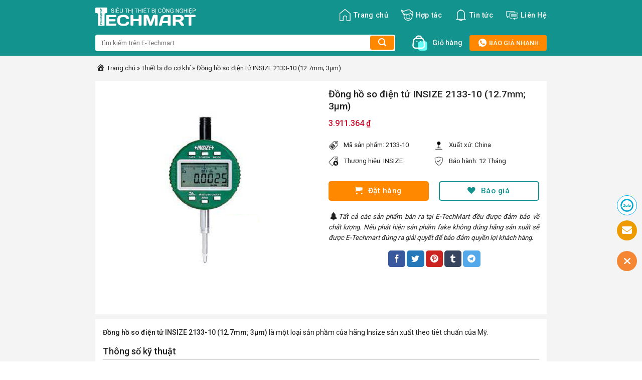

--- FILE ---
content_type: text/html; charset=UTF-8
request_url: https://e-techmart.com/dong-ho-so-dien-tu-insize-2133-10-12-7mm-3%C2%B5m.html
body_size: 36948
content:
<!DOCTYPE html>
<!--[if IE 9 ]> <html lang="vi" class="ie9 loading-site no-js"> <![endif]-->
<!--[if IE 8 ]> <html lang="vi" class="ie8 loading-site no-js"> <![endif]-->
<!--[if (gte IE 9)|!(IE)]><!--><html lang="vi" class="loading-site no-js"> <!--<![endif]-->
<head>
	<meta charset="UTF-8" />
	<link rel="profile" href="https://gmpg.org/xfn/11" />
	<link rel="pingback" href="https://e-techmart.com/xmlrpc.php" />

	<script>(function(html){html.className = html.className.replace(/\bno-js\b/,'js')})(document.documentElement);</script>
<meta name='robots' content='index, follow, max-image-preview:large, max-snippet:-1, max-video-preview:-1' />
	<style>img:is([sizes="auto" i], [sizes^="auto," i]) { contain-intrinsic-size: 3000px 1500px }</style>
	<meta name="viewport" content="width=device-width, initial-scale=1, maximum-scale=1" />
	<!-- This site is optimized with the Yoast SEO plugin v25.9 - https://yoast.com/wordpress/plugins/seo/ -->
	<title>Đồng hồ so điện tử INSIZE 2133-10 (12.7mm; 3µm) | E-TechMart</title>
	<link rel="canonical" href="https://e-techmart.com/dong-ho-so-dien-tu-insize-2133-10-12-7mm-3µm.html" />
	<meta property="og:locale" content="vi_VN" />
	<meta property="og:type" content="article" />
	<meta property="og:title" content="Đồng hồ so điện tử INSIZE 2133-10 (12.7mm; 3µm) | E-TechMart" />
	<meta property="og:description" content="Đồng hồ so điện tử INSIZE 2133-10 (12.7mm; 3µm) là một loại sản phầm của hãng Insize sản xuất theo tiêt chuẩn của Mỹ. Thông số kỹ thuật Model: 2133-10 Xuất xứ: China Dải đo: 12.7mm/0.5&#8243; Độ chính xác: 3µm Độ trễ: 1.5µm Nguồn: Pin, hoạt động liên tục trong 24h" />
	<meta property="og:url" content="https://e-techmart.com/dong-ho-so-dien-tu-insize-2133-10-12-7mm-3µm.html" />
	<meta property="og:site_name" content="E-TechMart" />
	<meta property="article:publisher" content="https://www.facebook.com/ETechMartCom/" />
	<meta property="article:published_time" content="2021-03-12T02:36:14+00:00" />
	<meta property="og:image" content="https://e-techmart.com/wp-content/uploads/2021/03/insize2133-10-dong-ho-so-dien-tu-insize-2133-10-12-7mm-3um-52428.png" />
	<meta property="og:image:width" content="405" />
	<meta property="og:image:height" content="405" />
	<meta property="og:image:type" content="image/png" />
	<meta name="author" content="thanhquyen" />
	<meta name="twitter:card" content="summary_large_image" />
	<meta name="twitter:creator" content="@etechmartcom" />
	<meta name="twitter:site" content="@etechmartcom" />
	<meta name="twitter:label1" content="Được viết bởi" />
	<meta name="twitter:data1" content="thanhquyen" />
	<script type="application/ld+json" class="yoast-schema-graph">{"@context":"https://schema.org","@graph":[{"@type":"Article","@id":"https://e-techmart.com/dong-ho-so-dien-tu-insize-2133-10-12-7mm-3%c2%b5m.html#article","isPartOf":{"@id":"https://e-techmart.com/dong-ho-so-dien-tu-insize-2133-10-12-7mm-3%c2%b5m.html"},"author":{"name":"thanhquyen","@id":"https://e-techmart.com/#/schema/person/d5e5c64eff5fd8b7dff02403644c44db"},"headline":"Đồng hồ so điện tử INSIZE 2133-10 (12.7mm; 3µm)","datePublished":"2021-03-12T02:36:14+00:00","mainEntityOfPage":{"@id":"https://e-techmart.com/dong-ho-so-dien-tu-insize-2133-10-12-7mm-3%c2%b5m.html"},"wordCount":81,"publisher":{"@id":"https://e-techmart.com/#organization"},"image":{"@id":"https://e-techmart.com/dong-ho-so-dien-tu-insize-2133-10-12-7mm-3%c2%b5m.html#primaryimage"},"thumbnailUrl":"https://e-techmart.com/wp-content/uploads/2021/03/insize2133-10-dong-ho-so-dien-tu-insize-2133-10-12-7mm-3um-52428.png","keywords":["Đồng hồ so điện tử INSIZE 2133-10 (12.7mm; 3µm)","INSIZE 2133-10 (12.7mm; 3µm)"],"articleSection":["Đồng hồ so","Thiết bị đo cơ khí"],"inLanguage":"vi"},{"@type":"WebPage","@id":"https://e-techmart.com/dong-ho-so-dien-tu-insize-2133-10-12-7mm-3%c2%b5m.html","url":"https://e-techmart.com/dong-ho-so-dien-tu-insize-2133-10-12-7mm-3%c2%b5m.html","name":"Đồng hồ so điện tử INSIZE 2133-10 (12.7mm; 3µm) | E-TechMart","isPartOf":{"@id":"https://e-techmart.com/#website"},"primaryImageOfPage":{"@id":"https://e-techmart.com/dong-ho-so-dien-tu-insize-2133-10-12-7mm-3%c2%b5m.html#primaryimage"},"image":{"@id":"https://e-techmart.com/dong-ho-so-dien-tu-insize-2133-10-12-7mm-3%c2%b5m.html#primaryimage"},"thumbnailUrl":"https://e-techmart.com/wp-content/uploads/2021/03/insize2133-10-dong-ho-so-dien-tu-insize-2133-10-12-7mm-3um-52428.png","datePublished":"2021-03-12T02:36:14+00:00","breadcrumb":{"@id":"https://e-techmart.com/dong-ho-so-dien-tu-insize-2133-10-12-7mm-3%c2%b5m.html#breadcrumb"},"inLanguage":"vi","potentialAction":[{"@type":"ReadAction","target":["https://e-techmart.com/dong-ho-so-dien-tu-insize-2133-10-12-7mm-3%c2%b5m.html"]}]},{"@type":"ImageObject","inLanguage":"vi","@id":"https://e-techmart.com/dong-ho-so-dien-tu-insize-2133-10-12-7mm-3%c2%b5m.html#primaryimage","url":"https://e-techmart.com/wp-content/uploads/2021/03/insize2133-10-dong-ho-so-dien-tu-insize-2133-10-12-7mm-3um-52428.png","contentUrl":"https://e-techmart.com/wp-content/uploads/2021/03/insize2133-10-dong-ho-so-dien-tu-insize-2133-10-12-7mm-3um-52428.png","width":405,"height":405},{"@type":"BreadcrumbList","@id":"https://e-techmart.com/dong-ho-so-dien-tu-insize-2133-10-12-7mm-3%c2%b5m.html#breadcrumb","itemListElement":[{"@type":"ListItem","position":1,"name":"Trang chủ","item":"https://e-techmart.com/"},{"@type":"ListItem","position":2,"name":"Thiết bị đo cơ khí","item":"https://e-techmart.com/danh-muc/thiet-bi-do-co-khi"},{"@type":"ListItem","position":3,"name":"Đồng hồ so điện tử INSIZE 2133-10 (12.7mm; 3µm)"}]},{"@type":"WebSite","@id":"https://e-techmart.com/#website","url":"https://e-techmart.com/","name":"E-TechMart","description":"Chúng tôi cung cấp tới khách hàng các sản phẩm thiết bị khoa học kỹ thuật và dụng cụ đo lường chất lượng tốt nhất, giá rẻ nhất. E-TechMart.Com điểm đến tin cậy của khách hàng","publisher":{"@id":"https://e-techmart.com/#organization"},"potentialAction":[{"@type":"SearchAction","target":{"@type":"EntryPoint","urlTemplate":"https://e-techmart.com/?s={search_term_string}"},"query-input":{"@type":"PropertyValueSpecification","valueRequired":true,"valueName":"search_term_string"}}],"inLanguage":"vi"},{"@type":"Organization","@id":"https://e-techmart.com/#organization","name":"Thiết Bị Khoa Học Kỹ Thuật E-TechMart","url":"https://e-techmart.com/","logo":{"@type":"ImageObject","inLanguage":"vi","@id":"https://e-techmart.com/#/schema/logo/image/","url":"https://e-techmart.com/wp-content/uploads/2016/11/logo-e-techmart-vietnam.png","contentUrl":"https://e-techmart.com/wp-content/uploads/2016/11/logo-e-techmart-vietnam.png","width":200,"height":62,"caption":"Thiết Bị Khoa Học Kỹ Thuật E-TechMart"},"image":{"@id":"https://e-techmart.com/#/schema/logo/image/"},"sameAs":["https://www.facebook.com/ETechMartCom/","https://x.com/etechmartcom","https://www.linkedin.com/in/e-techmart/"]},{"@type":"Person","@id":"https://e-techmart.com/#/schema/person/d5e5c64eff5fd8b7dff02403644c44db","name":"thanhquyen"}]}</script>
	<!-- / Yoast SEO plugin. -->


<link rel='dns-prefetch' href='//cdn.jsdelivr.net' />
<link rel='dns-prefetch' href='//fonts.googleapis.com' />
<link rel="alternate" type="application/rss+xml" title="Dòng thông tin E-TechMart &raquo;" href="https://e-techmart.com/feed" />
<link rel="alternate" type="application/rss+xml" title="E-TechMart &raquo; Dòng bình luận" href="https://e-techmart.com/comments/feed" />
<link rel="alternate" type="application/rss+xml" title="E-TechMart &raquo; Đồng hồ so điện tử INSIZE 2133-10 (12.7mm; 3µm) Dòng bình luận" href="https://e-techmart.com/dong-ho-so-dien-tu-insize-2133-10-12-7mm-3%c2%b5m.html/feed" />
<link rel="prefetch" href="https://e-techmart.com/wp-content/themes/etechmart/assets/js/chunk.countup.fe2c1016.js" />
<link rel="prefetch" href="https://e-techmart.com/wp-content/themes/etechmart/assets/js/chunk.sticky-sidebar.a58a6557.js" />
<link rel="prefetch" href="https://e-techmart.com/wp-content/themes/etechmart/assets/js/chunk.tooltips.29144c1c.js" />
<link rel="prefetch" href="https://e-techmart.com/wp-content/themes/etechmart/assets/js/chunk.vendors-popups.947eca5c.js" />
<link rel="prefetch" href="https://e-techmart.com/wp-content/themes/etechmart/assets/js/chunk.vendors-slider.f0d2cbc9.js" />
<script type="text/javascript">
/* <![CDATA[ */
window._wpemojiSettings = {"baseUrl":"https:\/\/s.w.org\/images\/core\/emoji\/16.0.1\/72x72\/","ext":".png","svgUrl":"https:\/\/s.w.org\/images\/core\/emoji\/16.0.1\/svg\/","svgExt":".svg","source":{"concatemoji":"https:\/\/e-techmart.com\/wp-includes\/js\/wp-emoji-release.min.js?ver=6.8.3"}};
/*! This file is auto-generated */
!function(s,n){var o,i,e;function c(e){try{var t={supportTests:e,timestamp:(new Date).valueOf()};sessionStorage.setItem(o,JSON.stringify(t))}catch(e){}}function p(e,t,n){e.clearRect(0,0,e.canvas.width,e.canvas.height),e.fillText(t,0,0);var t=new Uint32Array(e.getImageData(0,0,e.canvas.width,e.canvas.height).data),a=(e.clearRect(0,0,e.canvas.width,e.canvas.height),e.fillText(n,0,0),new Uint32Array(e.getImageData(0,0,e.canvas.width,e.canvas.height).data));return t.every(function(e,t){return e===a[t]})}function u(e,t){e.clearRect(0,0,e.canvas.width,e.canvas.height),e.fillText(t,0,0);for(var n=e.getImageData(16,16,1,1),a=0;a<n.data.length;a++)if(0!==n.data[a])return!1;return!0}function f(e,t,n,a){switch(t){case"flag":return n(e,"\ud83c\udff3\ufe0f\u200d\u26a7\ufe0f","\ud83c\udff3\ufe0f\u200b\u26a7\ufe0f")?!1:!n(e,"\ud83c\udde8\ud83c\uddf6","\ud83c\udde8\u200b\ud83c\uddf6")&&!n(e,"\ud83c\udff4\udb40\udc67\udb40\udc62\udb40\udc65\udb40\udc6e\udb40\udc67\udb40\udc7f","\ud83c\udff4\u200b\udb40\udc67\u200b\udb40\udc62\u200b\udb40\udc65\u200b\udb40\udc6e\u200b\udb40\udc67\u200b\udb40\udc7f");case"emoji":return!a(e,"\ud83e\udedf")}return!1}function g(e,t,n,a){var r="undefined"!=typeof WorkerGlobalScope&&self instanceof WorkerGlobalScope?new OffscreenCanvas(300,150):s.createElement("canvas"),o=r.getContext("2d",{willReadFrequently:!0}),i=(o.textBaseline="top",o.font="600 32px Arial",{});return e.forEach(function(e){i[e]=t(o,e,n,a)}),i}function t(e){var t=s.createElement("script");t.src=e,t.defer=!0,s.head.appendChild(t)}"undefined"!=typeof Promise&&(o="wpEmojiSettingsSupports",i=["flag","emoji"],n.supports={everything:!0,everythingExceptFlag:!0},e=new Promise(function(e){s.addEventListener("DOMContentLoaded",e,{once:!0})}),new Promise(function(t){var n=function(){try{var e=JSON.parse(sessionStorage.getItem(o));if("object"==typeof e&&"number"==typeof e.timestamp&&(new Date).valueOf()<e.timestamp+604800&&"object"==typeof e.supportTests)return e.supportTests}catch(e){}return null}();if(!n){if("undefined"!=typeof Worker&&"undefined"!=typeof OffscreenCanvas&&"undefined"!=typeof URL&&URL.createObjectURL&&"undefined"!=typeof Blob)try{var e="postMessage("+g.toString()+"("+[JSON.stringify(i),f.toString(),p.toString(),u.toString()].join(",")+"));",a=new Blob([e],{type:"text/javascript"}),r=new Worker(URL.createObjectURL(a),{name:"wpTestEmojiSupports"});return void(r.onmessage=function(e){c(n=e.data),r.terminate(),t(n)})}catch(e){}c(n=g(i,f,p,u))}t(n)}).then(function(e){for(var t in e)n.supports[t]=e[t],n.supports.everything=n.supports.everything&&n.supports[t],"flag"!==t&&(n.supports.everythingExceptFlag=n.supports.everythingExceptFlag&&n.supports[t]);n.supports.everythingExceptFlag=n.supports.everythingExceptFlag&&!n.supports.flag,n.DOMReady=!1,n.readyCallback=function(){n.DOMReady=!0}}).then(function(){return e}).then(function(){var e;n.supports.everything||(n.readyCallback(),(e=n.source||{}).concatemoji?t(e.concatemoji):e.wpemoji&&e.twemoji&&(t(e.twemoji),t(e.wpemoji)))}))}((window,document),window._wpemojiSettings);
/* ]]> */
</script>
<style id='wp-emoji-styles-inline-css' type='text/css'>

	img.wp-smiley, img.emoji {
		display: inline !important;
		border: none !important;
		box-shadow: none !important;
		height: 1em !important;
		width: 1em !important;
		margin: 0 0.07em !important;
		vertical-align: -0.1em !important;
		background: none !important;
		padding: 0 !important;
	}
</style>
<style id='wp-block-library-inline-css' type='text/css'>
:root{--wp-admin-theme-color:#007cba;--wp-admin-theme-color--rgb:0,124,186;--wp-admin-theme-color-darker-10:#006ba1;--wp-admin-theme-color-darker-10--rgb:0,107,161;--wp-admin-theme-color-darker-20:#005a87;--wp-admin-theme-color-darker-20--rgb:0,90,135;--wp-admin-border-width-focus:2px;--wp-block-synced-color:#7a00df;--wp-block-synced-color--rgb:122,0,223;--wp-bound-block-color:var(--wp-block-synced-color)}@media (min-resolution:192dpi){:root{--wp-admin-border-width-focus:1.5px}}.wp-element-button{cursor:pointer}:root{--wp--preset--font-size--normal:16px;--wp--preset--font-size--huge:42px}:root .has-very-light-gray-background-color{background-color:#eee}:root .has-very-dark-gray-background-color{background-color:#313131}:root .has-very-light-gray-color{color:#eee}:root .has-very-dark-gray-color{color:#313131}:root .has-vivid-green-cyan-to-vivid-cyan-blue-gradient-background{background:linear-gradient(135deg,#00d084,#0693e3)}:root .has-purple-crush-gradient-background{background:linear-gradient(135deg,#34e2e4,#4721fb 50%,#ab1dfe)}:root .has-hazy-dawn-gradient-background{background:linear-gradient(135deg,#faaca8,#dad0ec)}:root .has-subdued-olive-gradient-background{background:linear-gradient(135deg,#fafae1,#67a671)}:root .has-atomic-cream-gradient-background{background:linear-gradient(135deg,#fdd79a,#004a59)}:root .has-nightshade-gradient-background{background:linear-gradient(135deg,#330968,#31cdcf)}:root .has-midnight-gradient-background{background:linear-gradient(135deg,#020381,#2874fc)}.has-regular-font-size{font-size:1em}.has-larger-font-size{font-size:2.625em}.has-normal-font-size{font-size:var(--wp--preset--font-size--normal)}.has-huge-font-size{font-size:var(--wp--preset--font-size--huge)}.has-text-align-center{text-align:center}.has-text-align-left{text-align:left}.has-text-align-right{text-align:right}#end-resizable-editor-section{display:none}.aligncenter{clear:both}.items-justified-left{justify-content:flex-start}.items-justified-center{justify-content:center}.items-justified-right{justify-content:flex-end}.items-justified-space-between{justify-content:space-between}.screen-reader-text{border:0;clip-path:inset(50%);height:1px;margin:-1px;overflow:hidden;padding:0;position:absolute;width:1px;word-wrap:normal!important}.screen-reader-text:focus{background-color:#ddd;clip-path:none;color:#444;display:block;font-size:1em;height:auto;left:5px;line-height:normal;padding:15px 23px 14px;text-decoration:none;top:5px;width:auto;z-index:100000}html :where(.has-border-color){border-style:solid}html :where([style*=border-top-color]){border-top-style:solid}html :where([style*=border-right-color]){border-right-style:solid}html :where([style*=border-bottom-color]){border-bottom-style:solid}html :where([style*=border-left-color]){border-left-style:solid}html :where([style*=border-width]){border-style:solid}html :where([style*=border-top-width]){border-top-style:solid}html :where([style*=border-right-width]){border-right-style:solid}html :where([style*=border-bottom-width]){border-bottom-style:solid}html :where([style*=border-left-width]){border-left-style:solid}html :where(img[class*=wp-image-]){height:auto;max-width:100%}:where(figure){margin:0 0 1em}html :where(.is-position-sticky){--wp-admin--admin-bar--position-offset:var(--wp-admin--admin-bar--height,0px)}@media screen and (max-width:600px){html :where(.is-position-sticky){--wp-admin--admin-bar--position-offset:0px}}
</style>
<style id='classic-theme-styles-inline-css' type='text/css'>
/*! This file is auto-generated */
.wp-block-button__link{color:#fff;background-color:#32373c;border-radius:9999px;box-shadow:none;text-decoration:none;padding:calc(.667em + 2px) calc(1.333em + 2px);font-size:1.125em}.wp-block-file__button{background:#32373c;color:#fff;text-decoration:none}
</style>
<link rel='stylesheet' id='Ws247_aio_ct_button_aio_ct_button.css-css' href='https://e-techmart.com/wp-content/plugins/all-in-one-contact-buttons-wpshare247/assets/aio_ct_button.css?ver=1.7' type='text/css' media='all' />
<link rel='stylesheet' id='Ws247_aio_ct_button_fontawesome-6.6.0-css' href='https://e-techmart.com/wp-content/plugins/all-in-one-contact-buttons-wpshare247/assets/js/fontawesome-free-6.6.0/css/all.min.css?ver=6.6.0' type='text/css' media='all' />
<link rel='stylesheet' id='contact-form-7-css' href='https://e-techmart.com/wp-content/plugins/contact-form-7/includes/css/styles.css?ver=6.1.1' type='text/css' media='all' />
<link rel='stylesheet' id='dashicons-css' href='https://e-techmart.com/wp-includes/css/dashicons.min.css?ver=6.8.3' type='text/css' media='all' />
<link rel='stylesheet' id='wp-pagenavi-css' href='https://e-techmart.com/wp-content/plugins/wp-pagenavi/pagenavi-css.css?ver=2.70' type='text/css' media='all' />
<link rel='stylesheet' id='flatsome-main-css' href='https://e-techmart.com/wp-content/themes/etechmart/assets/css/flatsome.css?ver=3.15.6' type='text/css' media='all' />
<style id='flatsome-main-inline-css' type='text/css'>
@font-face {
				font-family: "fl-icons";
				font-display: block;
				src: url(https://e-techmart.com/wp-content/themes/etechmart/assets/css/icons/fl-icons.eot?v=3.15.6);
				src:
					url(https://e-techmart.com/wp-content/themes/etechmart/assets/css/icons/fl-icons.eot#iefix?v=3.15.6) format("embedded-opentype"),
					url(https://e-techmart.com/wp-content/themes/etechmart/assets/css/icons/fl-icons.woff2?v=3.15.6) format("woff2"),
					url(https://e-techmart.com/wp-content/themes/etechmart/assets/css/icons/fl-icons.ttf?v=3.15.6) format("truetype"),
					url(https://e-techmart.com/wp-content/themes/etechmart/assets/css/icons/fl-icons.woff?v=3.15.6) format("woff"),
					url(https://e-techmart.com/wp-content/themes/etechmart/assets/css/icons/fl-icons.svg?v=3.15.6#fl-icons) format("svg");
			}
</style>
<link rel='stylesheet' id='flatsome-style-css' href='https://e-techmart.com/wp-content/themes/etechmart/style.css?ver=3.15.6' type='text/css' media='all' />
<link rel='stylesheet' id='flatsome-googlefonts-css' href='//fonts.googleapis.com/css?family=Roboto%3Aregular%2C500%2Cregular%2C500%2Cregular&#038;display=swap&#038;ver=3.9' type='text/css' media='all' />
<script type="text/javascript" src="https://e-techmart.com/wp-includes/js/jquery/jquery.min.js?ver=3.7.1" id="jquery-core-js"></script>
<script type="text/javascript" src="https://e-techmart.com/wp-includes/js/jquery/jquery-migrate.min.js?ver=3.4.1" id="jquery-migrate-js"></script>
<link rel="https://api.w.org/" href="https://e-techmart.com/wp-json/" /><link rel="alternate" title="JSON" type="application/json" href="https://e-techmart.com/wp-json/wp/v2/posts/8888" /><link rel="EditURI" type="application/rsd+xml" title="RSD" href="https://e-techmart.com/xmlrpc.php?rsd" />
<meta name="generator" content="WordPress 6.8.3" />
<link rel='shortlink' href='https://e-techmart.com/?p=8888' />
<link rel="alternate" title="oNhúng (JSON)" type="application/json+oembed" href="https://e-techmart.com/wp-json/oembed/1.0/embed?url=https%3A%2F%2Fe-techmart.com%2Fdong-ho-so-dien-tu-insize-2133-10-12-7mm-3%25c2%25b5m.html" />
<link rel="alternate" title="oNhúng (XML)" type="text/xml+oembed" href="https://e-techmart.com/wp-json/oembed/1.0/embed?url=https%3A%2F%2Fe-techmart.com%2Fdong-ho-so-dien-tu-insize-2133-10-12-7mm-3%25c2%25b5m.html&#038;format=xml" />
<style>.bg{opacity: 0; transition: opacity 1s; -webkit-transition: opacity 1s;} .bg-loaded{opacity: 1;}</style><!--[if IE]><link rel="stylesheet" type="text/css" href="https://e-techmart.com/wp-content/themes/etechmart/assets/css/ie-fallback.css"><script src="//cdnjs.cloudflare.com/ajax/libs/html5shiv/3.6.1/html5shiv.js"></script><script>var head = document.getElementsByTagName('head')[0],style = document.createElement('style');style.type = 'text/css';style.styleSheet.cssText = ':before,:after{content:none !important';head.appendChild(style);setTimeout(function(){head.removeChild(style);}, 0);</script><script src="https://e-techmart.com/wp-content/themes/etechmart/assets/libs/ie-flexibility.js"></script><![endif]--><!-- Google tag (gtag.js) -->
<script async src="https://www.googletagmanager.com/gtag/js?id=G-L7LGZBWRL5"></script>
<script>
  window.dataLayer = window.dataLayer || [];
  function gtag(){dataLayer.push(arguments);}
  gtag('js', new Date());

  gtag('config', 'G-L7LGZBWRL5');
</script><link rel="icon" href="https://e-techmart.com/wp-content/uploads/2023/01/favicon-etechmart.png" sizes="32x32" />
<link rel="icon" href="https://e-techmart.com/wp-content/uploads/2023/01/favicon-etechmart.png" sizes="192x192" />
<link rel="apple-touch-icon" href="https://e-techmart.com/wp-content/uploads/2023/01/favicon-etechmart.png" />
<meta name="msapplication-TileImage" content="https://e-techmart.com/wp-content/uploads/2023/01/favicon-etechmart.png" />
<style id="custom-css" type="text/css">:root {--primary-color: #446084;}.container-width, .full-width .ubermenu-nav, .container, .row{max-width: 930px}.row.row-collapse{max-width: 900px}.row.row-small{max-width: 922.5px}.row.row-large{max-width: 960px}.header-main{height: 60px}#logo img{max-height: 60px}#logo{width:200px;}.header-bottom{min-height: 50px}.header-top{min-height: 30px}.transparent .header-main{height: 90px}.transparent #logo img{max-height: 90px}.has-transparent + .page-title:first-of-type,.has-transparent + #main > .page-title,.has-transparent + #main > div > .page-title,.has-transparent + #main .page-header-wrapper:first-of-type .page-title{padding-top: 140px;}.header.show-on-scroll,.stuck .header-main{height:70px!important}.stuck #logo img{max-height: 70px!important}.search-form{ width: 100%;}.header-bg-color {background-color: #13938e}.header-bottom {background-color: #13938e}.stuck .header-main .nav > li > a{line-height: 50px }@media (max-width: 549px) {.header-main{height: 70px}#logo img{max-height: 70px}}.main-menu-overlay{background-color: #000000}/* Background Color */[data-icon-label]:after, .secondary.is-underline:hover,.secondary.is-outline:hover,.icon-label,.button.secondary:not(.is-outline),.button.alt:not(.is-outline), .badge-inner.on-sale, .button.checkout, .single_add_to_cart_button, .current .breadcrumb-step{ background-color:#ff8800; }[data-text-bg="secondary"]{background-color: #ff8800;}/* Color */.secondary.is-underline,.secondary.is-link, .secondary.is-outline,.stars a.active, .star-rating:before, .woocommerce-page .star-rating:before,.star-rating span:before, .color-secondary{color: #ff8800}/* Color !important */[data-text-color="secondary"]{color: #ff8800!important;}/* Border */.secondary.is-outline:hover{border-color:#ff8800}body{font-size: 100%;}@media screen and (max-width: 549px){body{font-size: 100%;}}body{font-family:"Roboto", sans-serif}body{font-weight: 0}body{color: #222222}.nav > li > a {font-family:"Roboto", sans-serif;}.mobile-sidebar-levels-2 .nav > li > ul > li > a {font-family:"Roboto", sans-serif;}.nav > li > a {font-weight: 500;}.mobile-sidebar-levels-2 .nav > li > ul > li > a {font-weight: 500;}h1,h2,h3,h4,h5,h6,.heading-font, .off-canvas-center .nav-sidebar.nav-vertical > li > a{font-family: "Roboto", sans-serif;}h1,h2,h3,h4,h5,h6,.heading-font,.banner h1,.banner h2{font-weight: 500;}h1,h2,h3,h4,h5,h6,.heading-font{color: #222222;}.breadcrumbs{text-transform: none;}button,.button{text-transform: none;}.nav > li > a, .links > li > a{text-transform: none;}.section-title span{text-transform: none;}h3.widget-title,span.widget-title{text-transform: none;}.alt-font{font-family: "Roboto", sans-serif;}.alt-font{font-weight: 0!important;}.header:not(.transparent) .header-nav-main.nav > li > a {color: #ffffff;}a{color: #222222;}.absolute-footer, html{background-color: #ffffff}/* Custom CSS */#ft-contact-icons-out-m {padding:1px 0px;}.show-all-icon {background:#ff8800;color:#fff!important;}.page-template-default .page-wrapper {padding-bottom:inherit;}.grecaptcha-badge {display:none!important;}.page-template-default div#content p,.entry-content.single-page p,.entry-content.single-page ul li,.single-new div#content p,.single-new div#content ul li,#ez-toc-container a {font-size:14px;}#logo {margin-top:15px;}.header-search-form .searchform-wrapper {min-width:600px;} .header-search-form .searchform-wrapper input {border:none;background-color:#fff;border-radius:4px;} .header-search-form .searchform-wrapper button.ux-search-submit {background-color:#FF8800!important;border:none;box-sizing:border-box;border-radius:4px;cursor:pointer;outline:none;z-index:1;min-width:48px;float:right;min-height:0px;color:#FFFFFF!important;margin-left:-15px;box-shadow:none;line-height:28px;vertical-align:middle;}a.cart-btn img {width:30px;margin-right:10px;} .sanpham-home>.col>.col-inner .row {padding:12px;margin-left:-10px;margin-right:-10px;} .col.post-item:hover {box-shadow:0 1px 7px 0 rgb(0 0 0 / 30%);z-index:1;} .col.post-item {border:1px solid transparent;border-bottom-color:#f4f4f4;padding:12px;background:#fff;} span.doitac-brand {background:rgb(237,102,29);background:linear-gradient(90deg,rgba(237,102,29,1) 30%,rgba(251,148,37,1) 100%);font-size:10px;padding:3px;color:#fff;text-transform:uppercase;position:relative;top:-2px;border-radius:2px;} .price-box {color:#d0021b;display:inline-block;font-size:15px;font-weight:700;line-height:1.33;margin:2px 4px 0 0;} h5.post-title.is-large {display:-webkit-box;-webkit-line-clamp:2;-webkit-box-orient:vertical;overflow:hidden;} .css-baogia {border:1px solid #13938e;border-radius:5px;text-align:center;margin-top:10px;color:#13938e;} span.baogia-button i {font-size:15px;vertical-align:middle;} .css-baogia:hover {background:#effffe;} .box-image img {border-radius:5px;} .tophotline a {color:#FFFFFF;background-color:#FF8800;border-color:#FF8800;border-radius:4px;font-weight:500;font-size:0.8rem;line-height:1;padding:8px 16px;} a.cart-btn span.qty {font-size:0.875rem;color:#fff;} .tophotline a:hover {background-color:#E56700;border-color:#E56700;} ul.header-nav>li>a>svg {font-size:24px;vertical-align:middle;} ul.mobile-nav i.icon-menu {font-size:40px!important;font-weight:bolder!important;color:#fff;} .section-title-normal,.section-title-normal span {border-bottom:none;} h2.section-title.section-title-normal {font-size:large;} .section-title-container {margin-bottom:0;} .section-title a {font-weight:400;} .icon-box.featured-box.icon-box-center.text-center {min-width:113px;padding:5px;} p#breadcrumbs span.dashicons {font-size:17px;} p#breadcrumbs {margin-bottom:15px;margin-top:-15px;font-size:13px;} .single-post main#main {background-color:#f4f4f4;} .single-post .article-inner header.entry-header {background:#fff;padding:15px;} .product-gallery {text-align:center;} .single-post h1 {font-size:larger;margin-top:revert;} span.woocommerce-Price-amount.amount {color:#c90927;font-weight:500;padding-right:13px;} .thongtinsp {display:flex;align-items:start;padding-bottom:10px;font-size:smaller;} .thongtinsp img {display:inline-block;vertical-align:middle;margin-right:10px;width:20px;height:20px;} .price-box strong {font-weight:500;} .price-wrapper {padding-bottom:20px;}span.woocommerce-Price-amount.amount svg {font-size:22px;vertical-align:middle;}.entry-content.single-page {background:#fff;padding:15px;margin-top:10px;}.single-post h2,.single-post h3 {font-size:large;border-bottom:1px solid #ccc;padding-bottom:5px;margin-bottom:14px;padding-top:15px;}b,strong {font-weight:500;}.entry-content.single-page ul li {list-style:circle;}.single-post table {border:1px solid #ddd;}.single-post table td:first-child {padding:8px!important;line-height:1.428571429;vertical-align:top;border-right:1px solid #ddd;}.single-post table {border:1px solid #d9d7d7;background:#f4f4f4;}.single-post table td:first-child {padding:8px!important;line-height:1.428571429;vertical-align:top;border-right:1px solid #d9d7d7;}.single-post table td {border-bottom:1px solid #d9d7d7;color:#222;}footer.entry-meta {text-align:left;background:#fff;margin-top:10px;padding:12px;}.single-post .entry-content.single-page img {margin:0 auto;display:block;}.entry-content.single-page p {margin-bottom:auto;}.entry-content.single-page table th {padding:8px!important;line-height:1.428571429;vertical-align:top;border-bottom:1px solid #d9d7d7;font-weight:400;text-transform:inherit;letter-spacing:inherit;}.entry-content.single-page iframe {margin:0 auto;display:block;width:100%;}        .single-post .single-page {overflow:hidden;position:relative;padding-bottom:25px;} .techmart_readmore {text-align:center;cursor:pointer;position:absolute;z-index:10;bottom:0;width:100%;background:#fff;} .techmart_readmore:before {height:55px;margin-top:-45px;content:"";background:-moz-linear-gradient(top,rgba(255,255,255,0) 0%,rgba(255,255,255,1) 100%);background:-webkit-linear-gradient(top,rgba(255,255,255,0) 0%,rgba(255,255,255,1) 100%);background:linear-gradient(to bottom,rgba(255,255,255,0) 0%,rgba(255,255,255,1) 100%);filter:progid:DXImageTransform.Microsoft.gradient( startColorstr='#ffffff00',endColorstr='#ffffff',GradientType=0 );display:block;} .techmart_readmore a {color:#13938e;display:block;} .techmart_readmore a:after {content:'';width:0;right:0;border-top:6px solid #13938e;border-left:6px solid transparent;border-right:6px solid transparent;display:inline-block;vertical-align:middle;margin:-2px 0 0 5px;} .techmart_readmore_less a:after {border-top:0;border-left:6px solid transparent;border-right:6px solid transparent;border-bottom:6px solid #13938e;} .techmart_readmore_less:before {display:none;}.blog-share span {vertical-align:super;}footer.entry-meta .tags a {padding:5px;margin-right:5px;line-height:40px;border-radius:3px;border:1px solid #d1cbcb;}footer.entry-meta .tags .dashicons.dashicons-tag {vertical-align:sub;}footer.entry-meta .tags {overflow-y:hidden;white-space:nowrap;padding:0;margin:0;}div#row-dathang {padding-top:20px;}div#col-dathang,div#col-baogia {padding:0 9.8px 0px;}div#col-dathang .button,div#col-baogia .button {border-radius:5px;font-weight:500;border:none;}div#col-dathang .button.primary.expand {background:#f80;} div#col-baogia button.button.primary.is-outline.lowercase.expand {border:2px solid #13938e;color:#13938e;}div#col-baogia button.button.primary.is-outline.lowercase.expand:hover {background:#13938e;color:#fff;}p.infocamket {font-size:smaller;font-style:italic;text-align:justify;}.blog-share {padding-top:15px;}.splienquan {padding-top:14px;margin-bottom:-100px;}.splienquan h4 {margin-left:-13px;}.css-baogia a {color:#13938e;}span.baogia-button {vertical-align:text-top;}.archive main#main,.search-results main#main {background-color:#f4f4f4;}.taxonomy-description {background:#fff;padding:12px;}h1.page-title {background:#e2e2e2;padding:12px;font-size:medium;}.archive .blog-archive .row>.large-12 .row,.search-results .blog-archive .row>.large-12 .row {padding-left:15px;padding-right:15px;}.archive .blog-archive .row>.large-12,.search-results .blog-archive .row>.large-12 {padding-bottom:10px;}ul.page-numbers.nav-pagination {padding:20px 0 0;}.nav-pagination>li>.current,.nav-pagination>li>span:hover,.nav-pagination>li>a:hover {border-color:#13938e;background-color:#13938e;}.nav-pagination>li>span,.nav-pagination>li>a {border-radius:5px;font-weight:500;}header#header .top-divider {display:none;}.tax-new_category .tintuc,.post-type-archive-new .tintuc {padding:15px 15px;}.tintuc h2 {display:-webkit-box;-webkit-line-clamp:1;-webkit-box-orient:vertical;overflow:hidden;text-align:left;margin:6px 0;}.tintuc p.motangan {display:-webkit-box;-webkit-line-clamp:3;-webkit-box-orient:vertical;overflow:hidden;text-align:justify;margin-bottom:15px;}.tintuc span.readmore {border:1px solid #13938e;padding:5px 40px;background:#f0fdfd;text-transform:uppercase;border-radius:5px;}.tax-new_category ul.page-numbers.nav-pagination,.post-type-archive-new ul.page-numbers.nav-pagination {margin:0 auto;padding-bottom:15px;}.tax-new_category .large-12.col,.post-type-archive-new .large-12.col,.col-brand {padding-bottom:0;margin-top:30px;}.tax-new_category h1.page-title,.post-type-archive-new h1.page-title {margin-bottom:0;}.single-new #main {background:#f4f4f4;}div#baiviettintuc {background:#fff;padding:15px;}div#baiviettintuc h2,div#baiviettintuc h3,div#baiviettintuc h4 {font-size:large;}div#baiviettintuc img {text-align:center;margin:0 auto;display:block;}div#baiviettintuc ul,div#baiviettintuc ol {padding-left:15px;}.newlienquan {padding-left:15px;padding-right:15px;margin-top:-20px;}.newlienquan .box-text.text-center {text-align:left;}.newlienquan h2.post-title {display:-webkit-box;-webkit-line-clamp:1;-webkit-box-orient:vertical;overflow:hidden;}.newlienquan p.motangan {display:-webkit-box;-webkit-line-clamp:3;-webkit-box-orient:vertical;overflow:hidden;}.viewthor {display:flex;margin-bottom:10px;background:#ececec;padding:2px 4px;}.viewthor span:first-child {padding-right:15px;font-size:12px;}.viewthor span {font-size:12px;}.viewthor span i {vertical-align:sub;font-size:medium;}.wp-pagenavi {text-align:center;padding:10px;}.wp-pagenavi a,.wp-pagenavi span {text-decoration:none;border:2px solid #13938e;padding:5px;margin:0 0.2em;border-radius:5px;font-size:1.1em;height:2.25em;width:auto;min-width:2.25em;padding:0 7px;}.wp-pagenavi span.current {font-weight:500;background:#13938e;border-color:#13938e;color:#fff;}form#order_form {display:none;}.woocommerce-checkout .woocommerce {max-width:630px;box-shadow:0px 0px 18px rgb(0 0 0 / 12%);margin:0 auto;}.woocommerce-checkout .woocommerce {background:#fff;padding:10px;}body .woocommerce {font-size:14px;}.woocommerce-checkout .woocommerce .checkout-cart-checkout-layout {background:#fff;display:inline-block;}.checkout-cart-checkout-layout {width:100%;}#customer_address_details,#cclw_additional_fields,#cclw_order_details_table,#cclw_payment_section {padding:3px;}.woocommerce-billing-fields,div#cclw_order_details_table h3.border_html {border-top:none;}div#cclw_order_details_table h3 {display:none;}.woocommerce-checkout .cclw_opc_main .border_html {border-left-style:solid;border-width:3px;border-color:#13938e;}.woocommerce-checkout .cclw_opc_main .border_html {font-weight:500;}.woocommerce-checkout .cclw_opc_main .border_html {line-height:10px;font-size:inherit!important;}.woocommerce-checkout .border_html {width:100%;height:auto;line-height:21px;text-align:left;padding:10px;background-color:var(--main-bg-color);margin-bottom:12px!important;margin-top:0px!important;text-transform:uppercase;display:inline-block;color:var(--main-bor-text-color);font-size:18px!important;font-weight:500;box-sizing:border-box;} form.checkout h3 {font-size:1.1em;overflow:hidden;padding-top:10px;font-weight:bolder;text-transform:uppercase;}#cclw_order_details_table .cclw_order_review_table table {width:100%;display:inline-table;margin-top:0px;margin-bottom:0px;border-collapse:collapse;border:none!important;}#cclw_order_details_table .cclw_order_review_table table thead {background:var(--main-bg-color);color:var(--main-bor-text-color);}#cclw_order_details_table .cclw_order_review_table table tr,#cclw_order_details_table .cclw_order_review_table table td {border:none!important;height:auto!important;}#cclw_order_details_table .cclw_order_review_table table.cclw-style-1 th {width:25%;} #cclw_order_details_table .cclw_order_review_table table th {line-height:inherit;background:#ffcd4d!important;} #cclw_order_details_table .cclw_order_review_table table th {border:none!important;border-bottom:1px solid #CCC;text-align:center;padding:10px!important;font-size:11px;margin:0px;background:#13938e !important;color:#fff;font-weight:500;} .shop_table thead th,.shop_table .order-total td,.shop_table .order-total th {border-width:3px;} .onestepcheckout-summary th {border-bottom:1px solid #ccc!important;line-height:30px;}#cclw_payment_section #payment ul.payment_methods {list-style:none outside;}#cclw_order_details_table .cclw_order_review_table table.cclw-style-1 td {vertical-align:middle;width:25%;text-align:center;padding:0px;padding-top:10px;}.onestepcheckout-summary img {width:48px;}.wrapper_qty select {border-radius:999px;}div#col-order p {font-size:.9em;}div#col-order span input {margin-bottom:-10px;}div#col-order span input,div#col-order span textarea {margin-bottom:-10px;margin-top:5px;border-radius:5px;}.dathang input.wpcf7-submit {margin:0!important;display:block!important;background:#ff8800!important;color:#fff!important;border-radius:4px!important;width:100%;font-weight:500;padding:15px 40px;font-size:16px;}.category .col.post-item h5 {font-size:inherit;}.category .techmart_readmore {width:95%;}#thongtinsp {display:none;}.css-baogia form {margin-bottom:0;}.css-baogia button {margin:0 auto;font-weight:500;}.css-baogia button i {vertical-align:middle;}.page-id-7 main#main,.page-template-default main#main {background-color:#f4f4f4;}.page-id-7 .large-12 .col-inner,.page-template-default .large-12 .col-inner {background:#ffff;}.page-template-default .large-12 .col-inner {padding:10px;}.pagelienhe p {font-size:14px;}.pagelienhe h4 {margin-bottom:17px;}.pagelienhe p {font-size:13px;margin-bottom:10px;}.pagelienhe .dashicons {margin-right:8px;}.pagelienhe iframe {border-radius:15px;}.page-template-default .large-12 .col-inner p {text-align:justify;}.motahome p {font-size:14px;margin-bottom:auto;color:rgb(119,119,119);} .motahome h1 {font-size:18px;margin-top:10px;margin-bottom:10px;}#wrapper,#main {background-color:#f4f4f4;}.sanpham-home h2.section-title {padding-top:15px;}i.dashicons.dashicons-star-filled {line-height:inherit;font-size:13px;vertical-align:middle;}.titlemenu {padding:0 11.8px 19.6px!important;}.ttukhoa {font-size:medium;font-weight:500;margin:10px 0 10px 0;display:block;}.cotkey ul {display:flex;flex-wrap:wrap;padding-left:0px;margin-top:12px;margin-bottom:0;}.cotkey ul li {color:rgb(119,119,119);flex-basis:25%;margin-bottom:3px;white-space:nowrap;text-overflow:ellipsis;overflow:hidden;text-transform:capitalize;margin-left:0;}.cotkey ul li a {color:rgb(119,119,119);text-decoration:none;line-height:0px;font-size:12px;}.cotkey ul li i {vertical-align:middle;}.chantrang h4 {font-size:0.875rem;color:#222222}.chantrang a.ux-menu-link__link {font-size:0.875rem;color:#777777}.chantrang ul li {list-style:none;margin-left:0;font-size:0.875rem;color:#777777}.absolute-footer {border-top:1px solid #E8E8E8;}ul.links li {margin:0 0.4em 0.4em;}@media (max-width:767px) {.cotkey ul li {flex-basis:50%;}}.search-no-results header.archive-page-header .row>.col {padding-bottom:7px;}.search-no-results section.no-results.not-found .page-content p {background:#fff;padding:10px;margin-bottom:5px;font-size:13px;}.search-no-results .row.align-center>.col {padding-bottom:0;margin-bottom:-30px;}section.no-results.not-found h1.page-title {font-size:14px;font-weight:400;}.search h1.page-title {text-transform:inherit;font-weight:400;}.chantrang {padding-bottom:0!important;}.homenews .titlemenu {padding:0 12.8px 19.6px!important;}.homenews h2.section-title {padding-top:15px;padding-bottom:10px;}.homenews {margin-top:-24px;margin-bottom:-12px;}.homenews .cotnew {padding:0 14.8px 19.6px;}.homenews .is-divider {display:none;}.homenews p.from_the_blog_excerpt {margin-top:0.4em;display:-webkit-box;-webkit-line-clamp:2;-webkit-box-orient:vertical;overflow:hidden;color:#777;}.tieuchi,.homedanhmuc .stack {overflow-x:auto;}.tieuchi::-webkit-scrollbar,.homedanhmuc .stack::-webkit-scrollbar {height:0;}.tieuchi p {font-size:14px;width:80px;margin:0 auto;}.homedanhmuc h4 {margin-left:15px;padding-top:15px;padding-bottom:6px;}.homedanhmuc .stack .col-inner .box {min-width:109px;padding:5px;}.homedanhmuc {margin-bottom:10px;}.homedanhmuc .stack .col-inner .box .box-image img {border-radius:20px;}.homedanhmuc .stack .col-inner .box .box-text {padding-right:0;padding-left:0;height:50px;}section.no-results .page-content {background:#fff;padding:7px 7px 0px 10px;font-size:13px;margin-bottom:10px;}.single-post .entry-content.single-page {overflow:hidden;position:relative;margin-bottom:20px;padding-bottom:25px;}.fix_height{max-height:300px;overflow:hidden;position:relative;}.tag h5.post-title.is-large {font-size:1em;}.khungbrand .col-inner {background:#fff;border-radius:10px;border:1px solid #ddd;}.khungbrand .col-inner .box-image {padding:10px;}.khungbrand .col-inner .box-text.text-center {padding-top:0;font-size:12px;}#row-brand ul.page-numbers {margin:0 auto;padding-bottom:30px;}.aw__s3y2ji8.init {display:block;position:fixed;bottom:0px;height:50px;width:100%;min-width:320px;background-color:#FFFFFF;margin:0px auto;z-index:3;will-change:transform;} .aw__m1c786tn {display:-webkit-box;display:-webkit-flex;display:-ms-flexbox;display:flex;height:100%;grid-template-columns:repeat(5,1fr);padding:0px;margin:0px;list-style:none;box-shadow:0px 0px 4px 0px rgb(0 0 0 / 25%);} .mbetech {-webkit-flex:1 1 auto;-ms-flex:1 1 auto;flex:1 1 auto;text-align:center;position:relative;} .aw__no13vby:first-child {padding-right:0px;} .aw__no13vby {float:none;height:100%;line-height:48px;padding:0px 24px;cursor:pointer;} .aw__nyc6bt3 {color:#8C8C8C !important;-webkit-text-decoration:none;text-decoration:none;display:block;position:relative;float:none;height:100%;} .aw__i1mz534q--active {color:#FF8800;}.aw__i1mz534q {vertical-align:middle;font-size:23px;padding:4px;color:inherit;}.aw__suuviek.show-mobile {float:none;display:block;font-size:0.625rem;line-height:initial;height:11px;width:100%;bottom:0px;position:absolute;color:#8c8c8c;}.aw__m1b4dcd9 {-webkit-flex:1 1 auto;-ms-flex:1 1 auto;flex:1 1 auto;text-align:center;position:relative;}.aw__i15cvmi8 {vertical-align:middle;font-size:23px;padding:4px;color:inherit;} .aw__c94dqx1 {position:absolute;bottom:42px;text-align:center;left:calc(50% - 35px);width:70px;height:19px;}.aw__c94dqx1 > img {width:100%;}.aw__pt1f5i2 {width:70px;height:70px;background:#13938e;color:#FFFFFF;font-size:0.875rem;font-stretch:normal;font-style:normal;line-height:3.7;-webkit-letter-spacing:normal;-moz-letter-spacing:normal;-ms-letter-spacing:normal;letter-spacing:normal;border-radius:50%;-webkit-text-decoration:none;text-decoration:none;position:absolute;left:calc(50% - 35px);top:-10px;padding:0px;} .aw__no13vby {float:none;height:100%;line-height:48px;padding:0px 24px;cursor:pointer;}.aw__nd1jzs7 {color:#8C8C8C;-webkit-text-decoration:none;text-decoration:none;display:block;position:relative;float:none;height:100%;}.aw__i1y6o0rg--primary {color:#222222;} .aw__i1y6o0rg {vertical-align:middle;font-size:28px;color:inherit;}.aw__niix3dx:first-child {padding-right:0px;padding-left:0px;} .aw__niix3dx {padding:0px 4px;line-height:35px;float:none;height:100%;cursor:pointer;}.aw__m1n6mt95 {position:relative;height:100%;}.aw__n1dsgmc2 {color:#8C8C8C !important;-webkit-text-decoration:none;text-decoration:none;display:block;position:relative;float:none;height:100%;}.aw__ni1kkjr:first-child {padding-right:0px;padding-left:0px;} .aw__ni1kkjr {padding:0px 4px;line-height:35px;float:none;height:100%;cursor:pointer;}.aw__m5g01l {position:relative;height:100%;font-weight:normal;}.aw__n1ft98bj {color:#8C8C8C !important;-webkit-text-decoration:none;text-decoration:none;display:block;position:relative;float:none;height:100%;}.aw__i1phx8wr {vertical-align:middle;font-size:28px;padding:4px;color:inherit;} li.mbetech a {color:#8c8c8c;}.aw__n1dsgmc2 svg {font-size:16px;margin-top:9px;}.aw__m5g01l svg {font-size:20px;margin-top:8px;}.aw__nd1jzs7 svg {width:2em;fill:#fff;}.aw__nd1jzs7 span.show-mobile.aw__suuviek {color:#fff;}@media (max-width:575px){.aw__no13vby {padding:0px 4px;line-height:35px;}}.categories-sub {background:rgb(255, 255, 255);margin-top:10px;}h2.categories-title {font-size:16px;font-weight:500;margin:0px;padding:12px 12px 12px;font-stretch:normal;font-style:normal;line-height:1.41;letter-spacing:normal;color:rgb(34, 34, 34);}.oneRowContent-menu {overflow-x:auto;background-color:#fff;display:flex;align-items:flex-start;list-style:none;-ms-overflow-style:none;overflow:-moz-scrollbars-none;scrollbar-width:none;}a.categories-smenu {padding:12px 0px 0px;border-top:1px solid rgb(244, 244, 244);}li.categories-sitem {height:86px;outline:none;position:relative;list-style:none;cursor:pointer;flex:1 1 33.33%;min-width:137.143px;}a.categories-asub {background-size:cover;-webkit-box-align:center;align-items:center;text-decoration:none;height:100%;flex-direction:column;}img.categories-imgsub {flex-basis:30%;display:flex;-webkit-box-pack:center;justify-content:center;-webkit-box-align:center;align-items:center;width:52px;height:52px;border-radius:50%;padding:2px;margin-bottom:5px;background-color:rgb(244, 244, 244);outline:none;-webkit-user-drag:none;user-select:none;}span.Categories-tsub {color:rgb(34, 34, 34);line-height:1.33;font-size:14px;margin-bottom:4px;font-weight:normal;font-stretch:normal;font-style:normal;}span.Categories-tsub {padding:0 5px 0 5px;text-align:center;display:-webkit-box;-webkit-line-clamp:1;-webkit-box-orient:vertical;overflow:hidden;}.mfp-content .nav-sidebar li a {font-size:12px;font-weight:inherit;color:#000;text-transform:uppercase;}.mfp-content .nav-sidebar li a img.ux-sidebar-menu-icon {border-radius:5px;}.mfp-content ul.sub-menu li button.toggle {font-size:12px;font-weight:normal;color:#000;opacity:1;text-transform:uppercase;}.mfp-content ul.sub-menu li a {text-transform:none!important;font-weight:normal!important;opacity:1!important;color:#000!important;}.toggle {width:25px;}.nav-slide-header .toggle i {margin-right:4px;}div#comments {margin-top:80px;border-radius:10px;}#comments .comment-respond {border-radius:5px;}#comments .comment-respond label,#comments .comment-respond input {font-weight:500;}p.form-submit input {border-radius:5px;background:#459bac;}p.comment-notes {display:none;}.comment-respond textarea,.comment-respond input {border-radius:5px;}span.says,.comment-meta.commentmetadata {display:none;}cite.strong.fn {font-weight:500;}ol.comment-list {background:#fff;border-radius:5px;padding:5px;}ul.children .comment.byuser {background:#e7e7e7;border-radius:5px;}/* Custom CSS Mobile */@media (max-width: 549px){.header-search-form .searchform-wrapper {min-width:auto;}.category .techmart_readmore {width:90%;}.mtcot {padding:0 12px 30px;}/*.chantrang {padding-top:45px!important;padding-bottom:30px!important;}*/.icon-box.featured-box.icon-box-center.text-center {min-width:97px;}.homedanhmuc .stack .col-inner .box {min-width:90px;}.homedanhmuc .box-text-inner p,.tieuchi p {font-size:12px;}.absolute-footer {display: none;}div#baiviettintuc {padding:10px;}div#baiviettintuc h1.cat-new-title {font-size:20px;}}.label-new.menu-item > a:after{content:"New";}.label-hot.menu-item > a:after{content:"Hot";}.label-sale.menu-item > a:after{content:"Sale";}.label-popular.menu-item > a:after{content:"Popular";}</style></head>

<body class="wp-singular post-template-default single single-post postid-8888 single-format-standard wp-theme-etechmart lightbox nav-dropdown-has-arrow nav-dropdown-has-shadow nav-dropdown-has-border mobile-submenu-slide mobile-submenu-slide-levels-2">


<a class="skip-link screen-reader-text" href="#main">Skip to content</a>

<div id="wrapper">

	
	<header id="header" class="header has-sticky sticky-jump">
		<div class="header-wrapper">
			<div id="masthead" class="header-main ">
      <div class="header-inner flex-row container logo-left medium-logo-center" role="navigation">

          <!-- Logo -->
          <div id="logo" class="flex-col logo">
            
<!-- Header logo -->
<a href="https://e-techmart.com/" title="E-TechMart - Chúng tôi cung cấp tới khách hàng các sản phẩm thiết bị khoa học kỹ thuật và dụng cụ đo lường chất lượng tốt nhất, giá rẻ nhất. E-TechMart.Com điểm đến tin cậy của khách hàng" rel="home">
		<img width="0" height="0" src="https://e-techmart.com/wp-content/uploads/2022/11/logo-e-techmart1.svg" class="header_logo header-logo" alt="E-TechMart"/><img  width="0" height="0" src="https://e-techmart.com/wp-content/uploads/2022/11/logo-e-techmart1.svg" class="header-logo-dark" alt="E-TechMart"/></a>
          </div>

          <!-- Mobile Left Elements -->
          <div class="flex-col show-for-medium flex-left">
            <ul class="mobile-nav nav nav-left ">
              <li class="nav-icon has-icon">
  		<a href="#" data-open="#main-menu" data-pos="left" data-bg="main-menu-overlay" data-color="" class="is-small" aria-label="Menu" aria-controls="main-menu" aria-expanded="false">
		
		  <i class="icon-menu" ></i>
		  		</a>
	</li>            </ul>
          </div>

          <!-- Left Elements -->
          <div class="flex-col hide-for-medium flex-left
            flex-grow">
            <ul class="header-nav header-nav-main nav nav-left  nav-size-medium nav-spacing-xlarge nav-uppercase" >
                          </ul>
          </div>

          <!-- Right Elements -->
          <div class="flex-col hide-for-medium flex-right">
            <ul class="header-nav header-nav-main nav nav-right  nav-size-medium nav-spacing-xlarge nav-uppercase">
              <li id="menu-item-19400" class="menu-item menu-item-type-custom menu-item-object-custom menu-item-19400 menu-item-design-default has-icon-left"><a href="/" class="nav-top-link"><svg data-type="monochrome" xmlns="http://www.w3.org/2000/svg" viewBox="0 0 23 25" width="1em" height="1em" fill="none" class="aw__iwhep71"><path fill="currentColor" d="M21.188 23.142h-5.42v-5.115c0-1.23-.45-2.386-1.27-3.255a4.34 4.34 0 00-3.186-1.384 4.34 4.34 0 00-3.186 1.384 4.719 4.719 0 00-1.27 3.255v5.115h-5.42V9.559L11.313 1.7l9.876 7.858v13.583zm1.235-14.437L11.608.101A.55.55 0 0011.313 0a.575.575 0 00-.297.1L.202 8.706A.548.548 0 000 9.134v14.918c0 .275.236.526.496.526h7.3c.26 0 .497-.25.497-.526v-6.025c0-.863.312-1.669.878-2.27a2.92 2.92 0 012.141-.933 2.92 2.92 0 012.141.933c.567.601.879 1.407.879 2.27v6.025c0 .275.236.526.496.526h7.3c.26 0 .496-.25.496-.526V9.134a.552.552 0 00-.201-.429z"></path></svg>Trang chủ</a></li>
<li id="menu-item-19614" class="menu-item menu-item-type-post_type menu-item-object-page menu-item-19614 menu-item-design-default has-icon-left"><a href="https://e-techmart.com/hop-tac-kinh-doanh" class="nav-top-link"><svg xmlns="http://www.w3.org/2000/svg" data-type="monochrome" viewBox="0 0 26.272 24.4" width="1em" height="1em" fill="none" class="aw__i1xnxzjm"><g fill="currentColor"><path d="M7.93 10.791c1.502.355 3.04.533 4.582.528 2.287 0 4.535-.382 6.17-1.05.974-.465.557-.225 1.246-.702l.528-.464c.369.736.992 1.27 1.508 1.712l.22.191a7.999 7.999 0 01.976 3.8c0 4.424-3.738 8.162-8.162 8.162-4.424 0-8.162-3.738-8.162-8.162a7.99 7.99 0 011.095-4.015zm-5.464-4.9l.232-.141a8.086 8.086 0 01-.217-.403l-.017-.032a10.24 10.24 0 01-.448-1.03 6.989 6.989 0 002.028.831 1.23 1.23 0 001.382-.646l.254-.145c1.734-.037 3.48-.766 5.172-1.471 1.276-.532 2.48-1.034 3.55-1.192.67-.1 1.308-.15 1.892-.15 1.63 0 2.86.386 3.552 1.114.464.489.68 1.129.64 1.9-.025.51.267.981.734 1.186.438.19.972.097 1.32-.226.126.099.27.172.427.216.413.115.652.216.8.338.16.13.314.364.503.76.876 1.832.478 2.79-.181 4.376l-.018.045c-.126-.435-.291-.77-.587-1.054a11.595 11.595 0 00-.546-.488c-.516-.442-1.05-.898-1.231-1.458A1.222 1.222 0 0019.6 7.82l-.385.399c-.825.547-.582.377-.98.615-.04.018-.08.035-.12.05-1.46.597-3.503.94-5.603.94-1.59 0-3.253-.195-4.567-.534a1.236 1.236 0 00-.937.137c-.232.14-.34.38-.633 1.022l-.143.313c-.19-.714-.428-1.595-.605-2.055a1.228 1.228 0 00-.52-.614c-.8-.473-1.456-1.03-1.952-1.659a4.43 4.43 0 01-.077-.1l-.076-.106a6.617 6.617 0 01-.299-.472l-.191.11.187-.114-.233.14zm23.154.264c-.213-.448-.417-.783-.66-1.045l.62.31-.62-.883c-.345-.49-.967-.77-1.708-.77-.463 0-.914.107-1.274.295-.06-.958-.417-1.802-1.048-2.466C19.634.232 17.25-.271 14.183.182c-1.254.185-2.602.747-3.906 1.291-1.6.667-3.255 1.357-4.734 1.357-1.92-.205-2.354-.722-3.372-1.783l.086.795.009.065c.039.248.15.516.327.793.069.11.147.218.232.325-.886-.538-1.602-1.343-2.17-2.43L.345 0 .153.644C-.32 2.23.387 4.523 1.13 5.993l.02.046.005.005c.08.156.164.311.252.464l.084.14.014.023c.085.142.175.28.27.416l.016.022c.06.086.124.17.189.253.593.75 1.36 1.413 2.283 1.97.895 2.367 1.099 4.39 1.145 5.17-.004.1-.005.202-.005.304 0 5.2 4.394 9.594 9.594 9.594 5.2 0 9.595-4.394 9.595-9.594 0-.133-.003-.265-.01-.396.21-1.031.555-1.859.888-2.66.704-1.696 1.312-3.16.15-5.595z"></path><path d="M11.84 14.937a1.052 1.052 0 000-2.1 1.052 1.052 0 000 2.1m6.547 0a1.052 1.052 0 000-2.1 1.052 1.052 0 000 2.1m-3.328 5.912c1.97 0 3.767-.987 4.69-2.576a.718.718 0 00-1.24-.72c-.667 1.149-1.99 1.863-3.45 1.863-1.462 0-2.784-.714-3.451-1.863a.711.711 0 00-.436-.332.717.717 0 00-.803 1.052c.922 1.589 2.72 2.576 4.69 2.576"></path></g></svg>Hợp tác</a></li>
<li id="menu-item-19609" class="menu-item menu-item-type-custom menu-item-object-custom menu-item-19609 menu-item-design-default has-icon-left"><a href="/tin-tuc" class="nav-top-link"><svg xmlns="http://www.w3.org/2000/svg" data-type="monochrome" viewBox="0 0 15.706 19.271" width="1em" height="1em" fill="none" class="aw__ixo30vg"><path d="M13.033 7.739l-.03 8.149H2.705l-.03-8.148c0-2.953 2.226-5.181 5.179-5.183 2.952.002 5.18 2.23 5.18 5.182zm-3.775 9.296c-.194.635-.75 1.066-1.404 1.067-.654-.001-1.21-.432-1.404-1.067zm5.88-1.147h-.947l-.01-8.17c0-3.381-2.409-6-5.746-6.277V.568c0-.37-.292-.566-.582-.568-.288.002-.58.198-.58.568v.873c-3.337.276-5.746 2.896-5.746 6.277l-.01 8.17H.568c-.373 0-.568.293-.568.584 0 .29.195.584.568.584H5.26a2.642 2.642 0 002.593 2.215 2.641 2.641 0 002.593-2.215h4.692c.373 0 .568-.294.568-.584s-.195-.584-.568-.584z" fill="currentColor"></path></svg>Tin tức</a></li>
<li id="menu-item-159" class="menu-item menu-item-type-post_type menu-item-object-page menu-item-159 menu-item-design-default has-icon-left"><a href="https://e-techmart.com/lien-he" class="nav-top-link"><svg width="1em" height="1em" viewBox="0 0 24 24" fill="none" type="monochrome" xmlns="http://www.w3.org/2000/svg" class="aw__i6btuqv"><path fill-rule="evenodd" clip-rule="evenodd" d="M5.54315 14.1884C5.39767 14.1884 5.26041 14.2418 5.15737 14.3383L3.32586 16.0491V14.6989C3.32586 14.4174 3.08144 14.1884 2.78111 14.1884H2.38803C2.36129 14.1884 2.31155 14.1858 2.19112 14.1736C1.82179 14.1247 1.09173 13.9107 1.09173 12.9782V6.22901C1.09173 6.10509 1.128 5.01668 2.38803 5.01668H14.7521C14.9692 5.01964 16.0531 5.0912 16.0531 6.22674V6.31523C16.0531 6.59553 16.2977 6.82365 16.5982 6.82365C16.8987 6.82365 17.1432 6.59553 17.1432 6.31523V6.22674C17.1432 4.46549 15.5807 4 14.7546 4H2.38803C0.499112 4 0 5.45668 0 6.22691V12.9782C0 14.637 1.38289 15.1475 2.23432 15.2021V17.2775C2.23432 17.4817 2.36578 17.6662 2.57448 17.7495C2.64011 17.7735 2.70968 17.7858 2.7813 17.7858C2.92716 17.7858 3.06798 17.7306 3.16597 17.6364L5.92913 15.0574C6.14138 14.8591 6.14119 14.5362 5.92913 14.3381C5.82572 14.2416 5.68864 14.1884 5.54315 14.1884ZM23.5163 8.14113C23.219 7.76134 22.6472 7.30859 21.6123 7.30859H9.22929C8.40329 7.30859 6.84106 7.77461 6.84106 9.53777V16.4159C6.84106 18.1793 8.40329 18.6453 9.22929 18.6453H11.9921C12.2924 18.6453 12.537 18.417 12.537 18.1367C12.537 17.8551 12.2924 17.6261 11.9921 17.6261H9.22929C9.09651 17.6261 7.93298 17.5921 7.93298 16.4159V9.53795C7.93298 8.36192 9.09651 8.32789 9.22929 8.32789H21.6123C22.8295 8.32789 22.9076 9.3381 22.911 9.53795V16.4161C22.911 17.5923 21.7452 17.6263 21.6123 17.6263H16.5987C16.2982 17.6263 16.0536 17.8553 16.0536 18.1368V19.4874L14.22 17.7754C14.0072 17.578 13.6613 17.5778 13.449 17.7755C13.3456 17.8721 13.2886 17.9998 13.2888 18.1358C13.2888 18.2716 13.3456 18.3992 13.449 18.4953L16.2116 21.0741C16.315 21.1708 16.4525 21.224 16.5985 21.224C16.6688 21.224 16.738 21.2115 16.8076 21.1853C17.0116 21.1045 17.1436 20.92 17.1436 20.7153V18.6453H21.6121C22.4381 18.6453 24.0003 18.1793 24.0003 16.4159V9.53795C24.0003 9.35521 23.9655 8.71449 23.5163 8.14113ZM20.6924 11.1439H10.1508C9.84935 11.1439 9.604 10.9156 9.604 10.6352C9.604 10.354 9.84935 10.125 10.1508 10.125H20.6924C20.9929 10.125 21.2373 10.354 21.2373 10.6352C21.2373 10.9156 20.9929 11.1439 20.6924 11.1439ZM10.1508 13.4854H20.6924C20.9929 13.4854 21.2373 13.2573 21.2373 12.977C21.2373 12.6967 20.9929 12.4688 20.6924 12.4688H10.1508C9.84935 12.4688 9.604 12.6967 9.604 12.977C9.604 13.2573 9.84935 13.4854 10.1508 13.4854ZM20.6924 15.8311H10.1508C9.84935 15.8311 9.604 15.603 9.604 15.3228C9.604 15.0415 9.84935 14.8125 10.1508 14.8125H20.6924C20.9929 14.8125 21.2373 15.0415 21.2373 15.3228C21.2373 15.603 20.9929 15.8311 20.6924 15.8311Z" fill="currentColor"></path></svg>Liên Hệ</a></li>
            </ul>
          </div>

          <!-- Mobile Right Elements -->
          <div class="flex-col show-for-medium flex-right">
            <ul class="mobile-nav nav nav-right ">
              <li class="html custom html_topbar_right"><div class="tophotline"><span><a  href="tel:0862485918" rel="nofollow"><i class="dashicons dashicons-whatsapp"></i> BÁO GIÁ NHANH</a></span></div></li>            </ul>
          </div>

      </div>
     
            <div class="container"><div class="top-divider full-width"></div></div>
      </div><div id="wide-nav" class="header-bottom wide-nav ">
    <div class="flex-row container">

                        <div class="flex-col hide-for-medium flex-left">
                <ul class="nav header-nav header-bottom-nav nav-left  nav-uppercase">
                    <li class="header-search-form search-form html relative has-icon">
	<div class="header-search-form-wrapper">
		<div class="searchform-wrapper ux-search-box relative form-flat is-normal"><form method="get" class="searchform" action="https://e-techmart.com/" role="search">
		<div class="flex-row relative">
			<div class="flex-col flex-grow">
	   	   <input type="search" class="search-field mb-0" name="s" value="" id="s" placeholder="Tìm kiếm trên E-Techmart" />
			</div>
			<div class="flex-col">
				<button type="submit" class="ux-search-submit submit-button secondary button icon mb-0" aria-label="Submit">
					<i class="icon-search" ></i>				</button>
			</div>
		</div>
    <div class="live-search-results text-left z-top"></div>
</form>
</div>	</div>
</li>                </ul>
            </div>
            
            
                        <div class="flex-col hide-for-medium flex-right flex-grow">
              <ul class="nav header-nav header-bottom-nav nav-right  nav-uppercase">
                   <li class="html custom html_topbar_left"><a class="cart-btn" href="/gio-hang" title="Vào giỏ hàng"><img alt="Giỏ hàng E-Techmart" src="/wp-content/themes/etechmart/assets/img/giohang.png" ><span class="qty"> Giỏ hàng</span> </a></li><li class="html custom html_topbar_right"><div class="tophotline"><span><a  href="tel:0862485918" rel="nofollow"><i class="dashicons dashicons-whatsapp"></i> BÁO GIÁ NHANH</a></span></div></li>              </ul>
            </div>
            
                          <div class="flex-col show-for-medium flex-grow">
                  <ul class="nav header-bottom-nav nav-center mobile-nav  nav-uppercase">
                      <li class="header-search-form search-form html relative has-icon">
	<div class="header-search-form-wrapper">
		<div class="searchform-wrapper ux-search-box relative form-flat is-normal"><form method="get" class="searchform" action="https://e-techmart.com/" role="search">
		<div class="flex-row relative">
			<div class="flex-col flex-grow">
	   	   <input type="search" class="search-field mb-0" name="s" value="" id="s" placeholder="Tìm kiếm trên E-Techmart" />
			</div>
			<div class="flex-col">
				<button type="submit" class="ux-search-submit submit-button secondary button icon mb-0" aria-label="Submit">
					<i class="icon-search" ></i>				</button>
			</div>
		</div>
    <div class="live-search-results text-left z-top"></div>
</form>
</div>	</div>
</li>                  </ul>
              </div>
            
    </div>
</div>

<div class="header-bg-container fill"><div class="header-bg-image fill"></div><div class="header-bg-color fill"></div></div>		</div>
	</header>

	
	<main id="main" class="">

<div id="content" class="blog-wrapper blog-single page-wrapper">
	
<div class="row align-center">
	<div class="large-12 col">

	
	<p id="breadcrumbs"><span><span><a href="https://e-techmart.com/"><span class="dashicons dashicons-admin-home"></span> Trang chủ</a></span> » <span><a href="https://e-techmart.com/danh-muc/thiet-bi-do-co-khi">Thiết bị đo cơ khí</a></span> » <span class="breadcrumb_last" aria-current="page">Đồng hồ so điện tử INSIZE 2133-10 (12.7mm; 3µm)</span></span></p>


<article id="post-8888" class="post-8888 post type-post status-publish format-standard has-post-thumbnail hentry category-dong-ho-so category-thiet-bi-do-co-khi tag-dong-ho-so-dien-tu-insize-2133-10-12-7mm-3m tag-insize-2133-10-12-7mm-3m">
	<div class="article-inner ">
		<header class="entry-header">
<div class="row content-row mb-0">

    	<div class="product-gallery large-6 col">
    	
<div class="product-images relative mb-half has-hover woocommerce-product-gallery woocommerce-product-gallery--with-images woocommerce-product-gallery--columns-4 images" data-columns="4" style="opacity: 1;">
		
                          <img alt="Đồng hồ so điện tử INSIZE 2133-10 (12.7mm; 3µm)" src="https://e-techmart.com/wp-content/uploads/2021/03/insize2133-10-dong-ho-so-dien-tu-insize-2133-10-12-7mm-3um-52428.png" />
</div>

    	</div>

    	<div class="product-info summary col-fit col entry-summary product-summary">
    	<h1>Đồng hồ so điện tử INSIZE 2133-10 (12.7mm; 3µm)</h1>

<div class="price-wrapper">
	<p class="price product-page-price price-on-sale">
  <span class="woocommerce-Price-amount amount">3.911.364 ₫</span>
  </div>
<div class="row row-collapse" id="product-short-description">
	<div class="col medium-6 small-12 large-6">
				<div class="col-inner">
<div class="thongtinsp"><div class="media-left media-top"><img alt="Mã sản phẩm" src="/wp-content/themes/etechmart/assets/img/mobile_model.png"></div><div class="media-body media-middle"><span>Mã sản phẩm: 2133-10</span></div></div>
<div class="thongtinsp"><div class="media-left media-top"><img alt="Thương hiệu" src="/wp-content/themes/etechmart/assets/img/mobile_brand.png"></div><div class="media-body media-middle"><span>Thương hiệu: <a class="linkthuonghieu" href="https://e-techmart.com/thuong-hieu/insize" title="">INSIZE</a></span></div></div>
		</div>
				</div>

	<div class="col medium-6 small-12 large-6">
				<div class="col-inner">	
<div class="thongtinsp"><div class="media-left media-top"><img alt="Xuất xứ" src="/wp-content/themes/etechmart/assets/img/motorbiketype.png"></div><div class="media-body media-middle"><span>Xuất xứ: China</span></div></div>
<div class="thongtinsp"><div class="media-left media-top"><img alt="Bảo hành" src="/wp-content/themes/etechmart/assets/img/elt_warranty.png"></div><div class="media-body media-middle"><span>Bảo hành: 12 Tháng</span></div></div>
		</div>
					</div>

	
</div>
<div class="row row-small" id="row-dathang">

	<div id="col-dathang" class="col medium-6 small-12 large-6">
				<div class="col-inner">
				    <form action="https://e-techmart.com/gio-hang" method="POST" accept-charset="utf-8">
                          <input type="hidden" name="post_id" value="8888">
 <button target="_self" class="button primary expand">
  <i class="icon-shopping-cart"></i>  <span>Đặt hàng</span>
  </button>
  </form>
</div>
	</div>
	<div id="col-baogia" class="col medium-6 small-12 large-6">
				<div class="col-inner">
				    				    <form action="https://e-techmart.com/bao-gia" method="POST" accept-charset="utf-8">
                          <input type="hidden" name="post_id" value="8888">
 <button target="_self" class="button primary is-outline lowercase expand">
  <i class="icon-heart"></i>  <span>Báo giá</span>
  </button>
  </form>
		</div>
					</div>

</div>
<p class="infocamket"><span class="dashicons dashicons-bell"></span>Tất cả các sản phẩm bán ra tại E-TechMart đều được đảm bảo về chất lượng. Nếu phát hiện sản phẩm fake không đúng hãng sản xuất sẽ được E-Techmart đứng ra giải quyết để bảo đảm quyền lợi khách hàng.</p>	
	<div class="blog-share text-center"><div class="social-icons share-icons share-row relative" ><a href="whatsapp://send?text=%C4%90%E1%BB%93ng%20h%E1%BB%93%20so%20%C4%91i%E1%BB%87n%20t%E1%BB%AD%20INSIZE%202133-10%20%2812.7mm%3B%203%C2%B5m%29 - https://e-techmart.com/dong-ho-so-dien-tu-insize-2133-10-12-7mm-3%c2%b5m.html" data-action="share/whatsapp/share" class="icon primary button round tooltip whatsapp show-for-medium" title="Share on WhatsApp" aria-label="Share on WhatsApp"><i class="icon-whatsapp"></i></a><a href="https://www.facebook.com/sharer.php?u=https://e-techmart.com/dong-ho-so-dien-tu-insize-2133-10-12-7mm-3%c2%b5m.html" data-label="Facebook" onclick="window.open(this.href,this.title,'width=500,height=500,top=300px,left=300px');  return false;" rel="noopener noreferrer nofollow" target="_blank" class="icon primary button round tooltip facebook" title="Share on Facebook" aria-label="Share on Facebook"><i class="icon-facebook" ></i></a><a href="https://twitter.com/share?url=https://e-techmart.com/dong-ho-so-dien-tu-insize-2133-10-12-7mm-3%c2%b5m.html" onclick="window.open(this.href,this.title,'width=500,height=500,top=300px,left=300px');  return false;" rel="noopener noreferrer nofollow" target="_blank" class="icon primary button round tooltip twitter" title="Share on Twitter" aria-label="Share on Twitter"><i class="icon-twitter" ></i></a><a href="https://pinterest.com/pin/create/button/?url=https://e-techmart.com/dong-ho-so-dien-tu-insize-2133-10-12-7mm-3%c2%b5m.html&amp;media=https://e-techmart.com/wp-content/uploads/2021/03/insize2133-10-dong-ho-so-dien-tu-insize-2133-10-12-7mm-3um-52428.png&amp;description=%C4%90%E1%BB%93ng%20h%E1%BB%93%20so%20%C4%91i%E1%BB%87n%20t%E1%BB%AD%20INSIZE%202133-10%20%2812.7mm%3B%203%C2%B5m%29" onclick="window.open(this.href,this.title,'width=500,height=500,top=300px,left=300px');  return false;" rel="noopener noreferrer nofollow" target="_blank" class="icon primary button round tooltip pinterest" title="Pin on Pinterest" aria-label="Pin on Pinterest"><i class="icon-pinterest" ></i></a><a href="https://tumblr.com/widgets/share/tool?canonicalUrl=https://e-techmart.com/dong-ho-so-dien-tu-insize-2133-10-12-7mm-3%c2%b5m.html" target="_blank" class="icon primary button round tooltip tumblr" onclick="window.open(this.href,this.title,'width=500,height=500,top=300px,left=300px');  return false;"  rel="noopener noreferrer nofollow" title="Share on Tumblr" aria-label="Share on Tumblr"><i class="icon-tumblr" ></i></a><a href="https://telegram.me/share/url?url=https://e-techmart.com/dong-ho-so-dien-tu-insize-2133-10-12-7mm-3%c2%b5m.html" onclick="window.open(this.href,this.title,'width=500,height=500,top=300px,left=300px');  return false;" rel="noopener noreferrer nofollow" target="_blank" class="icon primary button round tooltip telegram" title="Share on Telegram" aria-label="Share on Telegram"><i class="icon-telegram" ></i></a></div></div>    	</div>


    </div>
</header>		<div class="entry-content single-page">

	<p><strong>Đồng hồ so điện tử INSIZE 2133-10 (12.7mm; 3µm)</strong> là một loại sản phầm của hãng Insize sản xuất theo tiêt chuẩn của Mỹ.</p>
<h2>Thông số kỹ thuật</h2>
<p>Model: <strong>2133-10</strong></p>
<p>Xuất xứ: China</p>
<p>Dải đo: 12.7mm/0.5&#8243;</p>
<p>Độ chính xác: 3µm</p>
<p>Độ trễ: 1.5µm</p>
<p>Nguồn: Pin, hoạt động liên tục trong 24h</p>
<p><img fetchpriority="high" decoding="async" class="size-full wp-image-8889 aligncenter" src="https://e-techmart.com/wp-content/uploads/2021/03/insize2133-10-dong-ho-so-dien-tu-insize-2133-10-12-7mm-3um-52428.png" alt="" width="405" height="405" /></p>

	</div>


      <div class="splienquan">

	<div id="col-splienquan" class="col small-12 large-12">
				<div class="col-inner">
			
			
<div class="container section-title-container"><h4 class="section-title section-title-normal"><span class="section-title-main">Sản phẩm liên quan</span></h4></div>

  
    <div class="row large-columns-5 medium-columns-5 small-columns-2">
                  <div class="col post-item">
			<div class="col-inner">

				<div class="box box-normal box-text-bottom box-blog-post has-hover">
		<a href="https://e-techmart.com/dong-ho-so-dien-tu-shahe-5310-25.html" class="plain">
            					<div class="box-image">
  						<div class="image-cover" style="padding-top:100%;">
  							<img alt="Đồng hồ so điện tử Shahe 5310-25" src="https://e-techmart.com/wp-content/uploads/2023/08/dong-ho-so-dien-tu-shahe-5310-25.jpg" />
							</div>
  						  					</div>
                    </a>
					<div class="box-text text-left is-small">
					<div class="box-text-inner blog-post-inner">

					
										<a href="https://e-techmart.com/dong-ho-so-dien-tu-shahe-5310-25.html" class="plain"><h5 class="post-title is-large "><span class="doitac-brand"><i class="dashicons dashicons-star-filled"></i> Shahe</span> Đồng hồ so điện tử Shahe 5310-25</h5></a>
					                    				
                            <div class="price-box">
                                                            <strong>Liên hệ</strong>
                            </div>
<div class="css-baogia">
<form action="https://e-techmart.com/bao-gia" method="POST" accept-charset="utf-8">
                          <input type="hidden" name="post_id" value="22511">
 <button target="_self" class="baogia-button">
  <i class="dashicons dashicons-testimonial"></i>  <span>Tư vấn giá</span>
  </button>
  </form>    
</div>
					                    
					
					
					</div>
					</div>
									</div>
			</div>
			
		</div>
  <div class="col post-item">
			<div class="col-inner">

				<div class="box box-normal box-text-bottom box-blog-post has-hover">
		<a href="https://e-techmart.com/dong-ho-so-dien-tu-shahe-5308-10.html" class="plain">
            					<div class="box-image">
  						<div class="image-cover" style="padding-top:100%;">
  							<img alt="Đồng hồ so điện tử Shahe 5308-10" src="https://e-techmart.com/wp-content/uploads/2023/08/dong-ho-so-dien-tu-shahe-5308-10.png" />
							</div>
  						  					</div>
                    </a>
					<div class="box-text text-left is-small">
					<div class="box-text-inner blog-post-inner">

					
										<a href="https://e-techmart.com/dong-ho-so-dien-tu-shahe-5308-10.html" class="plain"><h5 class="post-title is-large "><span class="doitac-brand"><i class="dashicons dashicons-star-filled"></i> Shahe</span> Đồng hồ so điện tử Shahe 5308-10</h5></a>
					                    				
                            <div class="price-box">
                                                            <strong>Liên hệ</strong>
                            </div>
<div class="css-baogia">
<form action="https://e-techmart.com/bao-gia" method="POST" accept-charset="utf-8">
                          <input type="hidden" name="post_id" value="22492">
 <button target="_self" class="baogia-button">
  <i class="dashicons dashicons-testimonial"></i>  <span>Tư vấn giá</span>
  </button>
  </form>    
</div>
					                    
					
					
					</div>
					</div>
									</div>
			</div>
			
		</div>
  <div class="col post-item">
			<div class="col-inner">

				<div class="box box-normal box-text-bottom box-blog-post has-hover">
		<a href="https://e-techmart.com/dong-ho-so-dien-tu-shahe-gs-5301-25-7.html" class="plain">
            					<div class="box-image">
  						<div class="image-cover" style="padding-top:100%;">
  							<img alt="Đồng hồ so điện tử Shahe GS-5301-25-7" src="https://e-techmart.com/wp-content/uploads/2023/08/dong-ho-so-dien-tu-shahe-gs-5301-25-7.png" />
							</div>
  						  					</div>
                    </a>
					<div class="box-text text-left is-small">
					<div class="box-text-inner blog-post-inner">

					
										<a href="https://e-techmart.com/dong-ho-so-dien-tu-shahe-gs-5301-25-7.html" class="plain"><h5 class="post-title is-large "><span class="doitac-brand"><i class="dashicons dashicons-star-filled"></i> Shahe</span> Đồng hồ so điện tử Shahe GS-5301-25-7</h5></a>
					                    				
                            <div class="price-box">
                                                            <strong>Liên hệ</strong>
                            </div>
<div class="css-baogia">
<form action="https://e-techmart.com/bao-gia" method="POST" accept-charset="utf-8">
                          <input type="hidden" name="post_id" value="22433">
 <button target="_self" class="baogia-button">
  <i class="dashicons dashicons-testimonial"></i>  <span>Tư vấn giá</span>
  </button>
  </form>    
</div>
					                    
					
					
					</div>
					</div>
									</div>
			</div>
			
		</div>
  <div class="col post-item">
			<div class="col-inner">

				<div class="box box-normal box-text-bottom box-blog-post has-hover">
		<a href="https://e-techmart.com/dong-ho-so-shahe-5307c.html" class="plain">
            					<div class="box-image">
  						<div class="image-cover" style="padding-top:100%;">
  							<img alt="Đồng hồ so Shahe 5307C" src="https://e-techmart.com/wp-content/uploads/2023/08/dong-ho-so-shahe-5307c.png" />
							</div>
  						  					</div>
                    </a>
					<div class="box-text text-left is-small">
					<div class="box-text-inner blog-post-inner">

					
										<a href="https://e-techmart.com/dong-ho-so-shahe-5307c.html" class="plain"><h5 class="post-title is-large "><span class="doitac-brand"><i class="dashicons dashicons-star-filled"></i> Shahe</span> Đồng hồ so Shahe 5307C</h5></a>
					                    				
                            <div class="price-box">
                                                            <strong>Liên hệ</strong>
                            </div>
<div class="css-baogia">
<form action="https://e-techmart.com/bao-gia" method="POST" accept-charset="utf-8">
                          <input type="hidden" name="post_id" value="22374">
 <button target="_self" class="baogia-button">
  <i class="dashicons dashicons-testimonial"></i>  <span>Tư vấn giá</span>
  </button>
  </form>    
</div>
					                    
					
					
					</div>
					</div>
									</div>
			</div>
			
		</div>
  <div class="col post-item">
			<div class="col-inner">

				<div class="box box-normal box-text-bottom box-blog-post has-hover">
		<a href="https://e-techmart.com/dong-ho-so-shahe-5307f.html" class="plain">
            					<div class="box-image">
  						<div class="image-cover" style="padding-top:100%;">
  							<img alt="Đồng hồ so Shahe 5307F" src="https://e-techmart.com/wp-content/uploads/2023/08/dong-ho-so-shahe-5307f.png" />
							</div>
  						  					</div>
                    </a>
					<div class="box-text text-left is-small">
					<div class="box-text-inner blog-post-inner">

					
										<a href="https://e-techmart.com/dong-ho-so-shahe-5307f.html" class="plain"><h5 class="post-title is-large "><span class="doitac-brand"><i class="dashicons dashicons-star-filled"></i> Shahe</span> Đồng hồ so Shahe 5307F</h5></a>
					                    				
                            <div class="price-box">
                                                            <strong>Liên hệ</strong>
                            </div>
<div class="css-baogia">
<form action="https://e-techmart.com/bao-gia" method="POST" accept-charset="utf-8">
                          <input type="hidden" name="post_id" value="22364">
 <button target="_self" class="baogia-button">
  <i class="dashicons dashicons-testimonial"></i>  <span>Tư vấn giá</span>
  </button>
  </form>    
</div>
					                    
					
					
					</div>
					</div>
									</div>
			</div>
			
		</div>
  <div class="col post-item">
			<div class="col-inner">

				<div class="box box-normal box-text-bottom box-blog-post has-hover">
		<a href="https://e-techmart.com/dong-ho-so-dg-9010a-metrology.html" class="plain">
            					<div class="box-image">
  						<div class="image-cover" style="padding-top:100%;">
  							<img alt="Đồng hồ so DG-9010A Metrology" src="https://e-techmart.com/wp-content/uploads/2023/05/metrologydg-9010a-metrology-dg-9010a-dial-gauge-standard-0-10mm-0-01mm-30773.png" />
							</div>
  						  					</div>
                    </a>
					<div class="box-text text-left is-small">
					<div class="box-text-inner blog-post-inner">

					
										<a href="https://e-techmart.com/dong-ho-so-dg-9010a-metrology.html" class="plain"><h5 class="post-title is-large "><span class="doitac-brand"><i class="dashicons dashicons-star-filled"></i> Metrology</span> Đồng hồ so DG-9010A Metrology</h5></a>
					                    				
                            <div class="price-box">
                                                            <strong>Liên hệ</strong>
                            </div>
<div class="css-baogia">
<form action="https://e-techmart.com/bao-gia" method="POST" accept-charset="utf-8">
                          <input type="hidden" name="post_id" value="21046">
 <button target="_self" class="baogia-button">
  <i class="dashicons dashicons-testimonial"></i>  <span>Tư vấn giá</span>
  </button>
  </form>    
</div>
					                    
					
					
					</div>
					</div>
									</div>
			</div>
			
		</div>
  <div class="col post-item">
			<div class="col-inner">

				<div class="box box-normal box-text-bottom box-blog-post has-hover">
		<a href="https://e-techmart.com/dong-ho-so-dai-do-lon-teclock-km-55-50-mm-0-05-mm.html" class="plain">
            					<div class="box-image">
  						<div class="image-cover" style="padding-top:100%;">
  							<img alt="Đồng hồ so dải đo lớn TECLOCK KM-55 (50 mm; 0.05 mm)" src="https://e-techmart.com/wp-content/uploads/2022/09/Capture2-4.jpg" />
							</div>
  						  					</div>
                    </a>
					<div class="box-text text-left is-small">
					<div class="box-text-inner blog-post-inner">

					
										<a href="https://e-techmart.com/dong-ho-so-dai-do-lon-teclock-km-55-50-mm-0-05-mm.html" class="plain"><h5 class="post-title is-large "><span class="doitac-brand"><i class="dashicons dashicons-star-filled"></i> TECLOCK</span> Đồng hồ so dải đo lớn TECLOCK KM-55 (50 mm; 0.05 mm)</h5></a>
					                    				
                            <div class="price-box">
                                                            <strong>Liên hệ</strong>
                            </div>
<div class="css-baogia">
<form action="https://e-techmart.com/bao-gia" method="POST" accept-charset="utf-8">
                          <input type="hidden" name="post_id" value="19045">
 <button target="_self" class="baogia-button">
  <i class="dashicons dashicons-testimonial"></i>  <span>Tư vấn giá</span>
  </button>
  </form>    
</div>
					                    
					
					
					</div>
					</div>
									</div>
			</div>
			
		</div>
  <div class="col post-item">
			<div class="col-inner">

				<div class="box box-normal box-text-bottom box-blog-post has-hover">
		<a href="https://e-techmart.com/dong-ho-so-co-peacock-pc-1ae.html" class="plain">
            					<div class="box-image">
  						<div class="image-cover" style="padding-top:100%;">
  							<img alt="Đồng hồ so cơ Peacock PC-1AE" src="https://e-techmart.com/wp-content/uploads/2022/07/Capture1-1.jpg" />
							</div>
  						  					</div>
                    </a>
					<div class="box-text text-left is-small">
					<div class="box-text-inner blog-post-inner">

					
										<a href="https://e-techmart.com/dong-ho-so-co-peacock-pc-1ae.html" class="plain"><h5 class="post-title is-large "><span class="doitac-brand"><i class="dashicons dashicons-star-filled"></i> PEACOCK</span> Đồng hồ so cơ Peacock PC-1AE</h5></a>
					                    				
                            <div class="price-box">
                                                            <strong>Liên hệ</strong>
                            </div>
<div class="css-baogia">
<form action="https://e-techmart.com/bao-gia" method="POST" accept-charset="utf-8">
                          <input type="hidden" name="post_id" value="16999">
 <button target="_self" class="baogia-button">
  <i class="dashicons dashicons-testimonial"></i>  <span>Tư vấn giá</span>
  </button>
  </form>    
</div>
					                    
					
					
					</div>
					</div>
									</div>
			</div>
			
		</div>
  <div class="col post-item">
			<div class="col-inner">

				<div class="box box-normal box-text-bottom box-blog-post has-hover">
		<a href="https://e-techmart.com/dong-ho-so-peacock-196a-6.html" class="plain">
            					<div class="box-image">
  						<div class="image-cover" style="padding-top:100%;">
  							<img alt="Đồng hồ so Peacock 196A-6" src="https://e-techmart.com/wp-content/uploads/2022/06/download-2.jpg" />
							</div>
  						  					</div>
                    </a>
					<div class="box-text text-left is-small">
					<div class="box-text-inner blog-post-inner">

					
										<a href="https://e-techmart.com/dong-ho-so-peacock-196a-6.html" class="plain"><h5 class="post-title is-large "><span class="doitac-brand"><i class="dashicons dashicons-star-filled"></i> PEACOCK</span> Đồng hồ so Peacock 196A-6</h5></a>
					                    				
                            <div class="price-box">
                                                            <strong>Liên hệ</strong>
                            </div>
<div class="css-baogia">
<form action="https://e-techmart.com/bao-gia" method="POST" accept-charset="utf-8">
                          <input type="hidden" name="post_id" value="16997">
 <button target="_self" class="baogia-button">
  <i class="dashicons dashicons-testimonial"></i>  <span>Tư vấn giá</span>
  </button>
  </form>    
</div>
					                    
					
					
					</div>
					</div>
									</div>
			</div>
			
		</div>
  <div class="col post-item">
			<div class="col-inner">

				<div class="box box-normal box-text-bottom box-blog-post has-hover">
		<a href="https://e-techmart.com/dong-ho-so-chan-gap-peacock-pcn-s.html" class="plain">
            					<div class="box-image">
  						<div class="image-cover" style="padding-top:100%;">
  							<img alt="Đồng hồ so chân gập Peacock PCN-S" src="https://e-techmart.com/wp-content/uploads/2022/07/Capture8.jpg" />
							</div>
  						  					</div>
                    </a>
					<div class="box-text text-left is-small">
					<div class="box-text-inner blog-post-inner">

					
										<a href="https://e-techmart.com/dong-ho-so-chan-gap-peacock-pcn-s.html" class="plain"><h5 class="post-title is-large "><span class="doitac-brand"><i class="dashicons dashicons-star-filled"></i> PEACOCK</span> Đồng hồ so chân gập Peacock PCN-S</h5></a>
					                    				
                            <div class="price-box">
                                                            <strong>Liên hệ</strong>
                            </div>
<div class="css-baogia">
<form action="https://e-techmart.com/bao-gia" method="POST" accept-charset="utf-8">
                          <input type="hidden" name="post_id" value="16986">
 <button target="_self" class="baogia-button">
  <i class="dashicons dashicons-testimonial"></i>  <span>Tư vấn giá</span>
  </button>
  </form>    
</div>
					                    
					
					
					</div>
					</div>
									</div>
			</div>
			
		</div>
		
		</div>
		</div>
					</div>

	
</div>
      	</div>
</article>




<div id="comments" class="comments-area">

	
	
	
	
</div>
	</div>

</div>

</div>


</main>

<footer id="footer" class="footer-wrapper">

		<section class="section chantrang" id="section_1577090099">
		<div class="bg section-bg fill bg-fill  bg-loaded" >

			
			
			

		</div>

		

		<div class="section-content relative">
			

<div class="row row-small hide-for-small"  id="row-1354953838">


	<div id="col-503206376" class="col medium-3 small-6 large-3"  >
				<div class="col-inner"  >
			
			

<div class="container section-title-container" ><h4 class="section-title section-title-normal"><b></b><span class="section-title-main" >HỖ TRỢ KHÁCH HÀNG</span><b></b></h4></div>

	<div class="ux-menu stack stack-col justify-start">
		

	<div class="ux-menu-link flex menu-item">
		<a class="ux-menu-link__link flex" href="https://e-techmart.com/huong-dan-mua-hang-online"  >
						<span class="ux-menu-link__text">
				Hướng dẫn mua hàng			</span>
		</a>
	</div>
	

	<div class="ux-menu-link flex menu-item">
		<a class="ux-menu-link__link flex" href="https://e-techmart.com/huong-dan-thanh-toan"  >
						<span class="ux-menu-link__text">
				Hướng dẫn thanh toán			</span>
		</a>
	</div>
	

	<div class="ux-menu-link flex menu-item">
		<a class="ux-menu-link__link flex" href="https://e-techmart.com/chinh-sach-van-chuyen"  >
						<span class="ux-menu-link__text">
				Chính sách vận chuyển			</span>
		</a>
	</div>
	

	<div class="ux-menu-link flex menu-item">
		<a class="ux-menu-link__link flex" href="https://e-techmart.com/chinh-sach-bao-hanh"  >
						<span class="ux-menu-link__text">
				Chính sách bảo hành			</span>
		</a>
	</div>
	

	<div class="ux-menu-link flex menu-item">
		<a class="ux-menu-link__link flex" href="https://e-techmart.com/chinh-sach-doi-tra-hang"  >
						<span class="ux-menu-link__text">
				Chính sách đổi trả hàng			</span>
		</a>
	</div>
	

	</div>
	

		</div>
					</div>

	

	<div id="col-721653872" class="col medium-3 small-6 large-3"  >
				<div class="col-inner"  >
			
			

<div class="container section-title-container" ><h4 class="section-title section-title-normal"><b></b><span class="section-title-main" >VỀ E-TECHMART</span><b></b></h4></div>

	<div class="ux-menu stack stack-col justify-start">
		

	<div class="ux-menu-link flex menu-item">
		<a class="ux-menu-link__link flex" href="https://e-techmart.com/gioi-thieu"  >
						<span class="ux-menu-link__text">
				Về chúng tôi			</span>
		</a>
	</div>
	

	<div class="ux-menu-link flex menu-item">
		<a class="ux-menu-link__link flex" href="https://e-techmart.com/tam-nhin-su-menh-va-cac-gia-tri-cot-loi"  >
						<span class="ux-menu-link__text">
				Tầm nhìn và sứ mệnh			</span>
		</a>
	</div>
	

	<div class="ux-menu-link flex menu-item">
		<a class="ux-menu-link__link flex" href="https://e-techmart.com/hop-tac-kinh-doanh"  >
						<span class="ux-menu-link__text">
				Hợp tác kinh doanh			</span>
		</a>
	</div>
	

	<div class="ux-menu-link flex menu-item">
		<a class="ux-menu-link__link flex" href="https://e-techmart.com/tuyen-dung"  >
						<span class="ux-menu-link__text">
				Tuyển dụng			</span>
		</a>
	</div>
	

	<div class="ux-menu-link flex menu-item">
		<a class="ux-menu-link__link flex" href="https://e-techmart.com/lien-he"  >
						<span class="ux-menu-link__text">
				Liên hệ			</span>
		</a>
	</div>
	

	</div>
	

		</div>
					</div>

	

	<div id="col-514518246" class="col medium-3 small-6 large-3"  >
				<div class="col-inner"  >
			
			

<div class="container section-title-container" ><h4 class="section-title section-title-normal"><b></b><span class="section-title-main" >TRUNG TÂM HỖ TRỢ</span><b></b></h4></div>
<ul>
 	<li>Địa chỉ: 701/12B/9 Trần Xuân Soạn, P. Tân Hưng, Q7, HCM</li>
 	<li>Hotline 1: 0862.485.918</li>
 	<li>Hotline 2: 0904.259.271</li>
 	<li>Điện thoại: 08 98980203</li>
 	<li><a href="/cdn-cgi/l/email-protection" class="__cf_email__" data-cfemail="0f5c6e636a7c6a7b6a6c67626e7d7b4f68626e6663216c6062">[email&#160;protected]</a></li>
</ul>
		</div>
					</div>

	

	<div id="col-1833162198" class="col medium-3 small-6 large-3"  >
				<div class="col-inner"  >
			
			

<div class="container section-title-container" ><h4 class="section-title section-title-normal"><b></b><span class="section-title-main" >CỔNG THANH TOÁN</span><b></b></h4></div>

<div class="row row-collapse"  id="row-422881794">


	<div id="col-176639566" class="col medium-3 small-6 large-3"  >
				<div class="col-inner"  >
			
			

	<div class="img has-hover x md-x lg-x y md-y lg-y" id="image_1415982065">
								<div class="img-inner dark" >
			<img width="56" height="35" src="https://e-techmart.com/wp-content/uploads/2022/12/cash.jpg" class="attachment-original size-original" alt="" decoding="async" loading="lazy" />						
					</div>
								
<style>
#image_1415982065 {
  width: 100%;
}
</style>
	</div>
	

		</div>
					</div>

	

	<div id="col-165165691" class="col medium-3 small-6 large-3"  >
				<div class="col-inner"  >
			
			

	<div class="img has-hover x md-x lg-x y md-y lg-y" id="image_562694045">
								<div class="img-inner dark" >
			<img width="56" height="35" src="https://e-techmart.com/wp-content/uploads/2022/12/internet-banking.jpg" class="attachment-original size-original" alt="" decoding="async" loading="lazy" />						
					</div>
								
<style>
#image_562694045 {
  width: 100%;
}
</style>
	</div>
	

		</div>
					</div>

	

	<div id="col-774887168" class="col medium-3 small-6 large-3"  >
				<div class="col-inner"  >
			
			

	<div class="img has-hover x md-x lg-x y md-y lg-y" id="image_1975081373">
								<div class="img-inner dark" >
			<img width="56" height="35" src="https://e-techmart.com/wp-content/uploads/2022/12/visa.jpg" class="attachment-original size-original" alt="" decoding="async" loading="lazy" />						
					</div>
								
<style>
#image_1975081373 {
  width: 100%;
}
</style>
	</div>
	

		</div>
					</div>

	

	<div id="col-860324993" class="col medium-3 small-6 large-3"  >
				<div class="col-inner"  >
			
			

	<div class="img has-hover x md-x lg-x y md-y lg-y" id="image_826036227">
								<div class="img-inner dark" >
			<img width="56" height="35" src="https://e-techmart.com/wp-content/uploads/2022/12/mastercard.jpg" class="attachment-original size-original" alt="" decoding="async" loading="lazy" />						
					</div>
								
<style>
#image_826036227 {
  width: 100%;
}
</style>
	</div>
	

		</div>
					</div>

	

</div>
<div class="container section-title-container" ><h4 class="section-title section-title-normal"><b></b><span class="section-title-main" >KẾT NỐI VỚI CHÚNG TÔI</span><b></b></h4></div>

<div class="social-icons follow-icons" ><a href="https://www.facebook.com/ETechMartCom" target="_blank" data-label="Facebook" rel="noopener noreferrer nofollow" class="icon primary button circle facebook tooltip" title="Follow on Facebook" aria-label="Follow on Facebook"><i class="icon-facebook" ></i></a><a href="#" target="_blank" rel="noopener noreferrer nofollow" data-label="Instagram" class="icon primary button circle  instagram tooltip" title="Follow on Instagram" aria-label="Follow on Instagram"><i class="icon-instagram" ></i></a><a href="#" target="_blank" rel="noopener noreferrer nofollow" data-label="TikTok" class="icon primary button circle tiktok tooltip" title="Follow on TikTok" aria-label="Follow on TikTok"><i class="icon-tiktok" ></i></a><a href="#" target="_blank" data-label="Twitter" rel="noopener noreferrer nofollow" class="icon primary button circle  twitter tooltip" title="Follow on Twitter" aria-label="Follow on Twitter"><i class="icon-twitter" ></i></a><a href="#" target="_blank" rel="noopener noreferrer nofollow" data-label="YouTube" class="icon primary button circle  youtube tooltip" title="Follow on YouTube" aria-label="Follow on YouTube"><i class="icon-youtube" ></i></a></div>

		</div>
					</div>

	


<style>
#row-1354953838 > .col > .col-inner {
  padding: 25px 0px 0px 0px;
}
</style>
</div>

		<div class="show-for-small">
				
<div class="init aw__s3y2ji8">
<ul class="aw__m1c786tn">
 	<li id="btn-home-app-wrapper" class="mbetech">
<div class="hover aw__no13vby hideIP5"><a class="aw__nyc6bt3" href="/" rel="nofollow"><span class="show-mobile aw__suuviek" style="--suuviek-1: inherit; --suuviek-9: #FF8800;">Trang chủ</span></a></div></li>
 	<li class="mbetech">
<div class="aw__no13vby"><a class="aw__n1vts6qy" href="/hop-tac-kinh-doanh" rel="nofollow"><span class="show-mobile aw__suuviek" style="--suuviek-1: inherit; --suuviek-9: #8C8C8C;">Hợp tác</span></a></div></li>
 	<li class="mbetech">
<div class="aw__c94dqx1"><img class="" src="/wp-content/themes/etechmart/assets/img/combined-shape.svg" alt="Đăng tin" /></div>
<div class="aw__pt1f5i2"></div>
<div class="aw__no13vby"><a class="aw__nd1jzs7" href="tel:0862485918"><span class="show-mobile aw__suuviek" style="--suuviek-1: inherit; --suuviek-9: #000;">Gọi ngay</span></a></div></li>
 	<li class="mbetech">
<div class="hover aw__niix3dx">
<div class="aw__m1n6mt95"><span id="btnundefined" class="aw__n1dsgmc2"><a id="btnundefinedundefined" class="aw__n1ft98bj" href="/tin-tuc"></a><span class="show-mobile aw__suuviek" style="--suuviek-1: inherit; --suuviek-9: #8C8C8C;">Bản tin</span></span></div>
</div></li>
 	<li class="mbetech">
<div class="aw__ni1kkjr">
<div class="aw__m5g01l"><a id="btnundefinedundefined" class="aw__n1ft98bj" href="/lien-he"><span class="show-mobile aw__suuviek" style="--suuviek-1: inherit; --suuviek-9: #8C8C8C;">Liên hệ</span></a></div>
</div></li>
</ul>
</div>
		</div>
	

		</div>

		
<style>
#section_1577090099 {
  padding-top: 30px;
  padding-bottom: 30px;
  background-color: rgb(255, 255, 255);
}
#section_1577090099 .ux-shape-divider--top svg {
  height: 150px;
  --divider-top-width: 100%;
}
#section_1577090099 .ux-shape-divider--bottom svg {
  height: 150px;
  --divider-width: 100%;
}
</style>
	</section>
	
<div class="absolute-footer light medium-text-center text-center">
  <div class="container clearfix">

    
    <div class="footer-primary pull-left">
            <div class="copyright-footer">
        E-TechMart nhà phân phối thiết bị công nghiệp hàng đầu Việt Nam. Luôn mang tới những giá trị tốt nhất và sự hài lòng cho khách hàng khi sử dụng sản phẩm và dịch vụ chính hãng của chúng tôi!<br>Đối tác kinh doanh: <a href="https://toolsviet.com">Toolsviet</a>      </div>
          </div>
  </div>
</div>

</footer>

</div>

<div id="main-menu" class="mobile-sidebar no-scrollbar mfp-hide mobile-sidebar-slide mobile-sidebar-levels-1 mobile-sidebar-levels-2" data-levels="2">

	
	<div class="sidebar-menu no-scrollbar ">

		
					<ul class="nav nav-sidebar nav-vertical nav-uppercase nav-slide" data-tab="1">
				<li id="menu-item-20325" class="menu-item menu-item-type-taxonomy menu-item-object-category menu-item-has-children menu-item-20325 has-icon-left"><a href="https://e-techmart.com/danh-muc/may-do-do-am"><img class="ux-sidebar-menu-icon" width="25" height="25" src="https://e-techmart.com/wp-content/uploads/2023/01/icon-maydodoam.jpg" alt="Máy đo độ ẩm" />Máy đo độ ẩm</a>
<ul class="sub-menu nav-sidebar-ul children">
	<li id="menu-item-20335" class="menu-item menu-item-type-taxonomy menu-item-object-category menu-item-20335"><a href="https://e-techmart.com/danh-muc/nhiet-am-ke-am-nhiet-ke">Nhiệt ẩm kế, Ẩm nhiệt kế</a></li>
	<li id="menu-item-20326" class="menu-item menu-item-type-taxonomy menu-item-object-category menu-item-20326"><a href="https://e-techmart.com/danh-muc/may-do-do-am-be-tong">Máy đo độ ẩm bê tông</a></li>
	<li id="menu-item-20327" class="menu-item menu-item-type-taxonomy menu-item-object-category menu-item-20327"><a href="https://e-techmart.com/danh-muc/may-do-do-am-bong">Máy đo độ ẩm bông</a></li>
	<li id="menu-item-20328" class="menu-item menu-item-type-taxonomy menu-item-object-category menu-item-20328"><a href="https://e-techmart.com/danh-muc/may-do-do-am-co-kho">Máy đo độ ẩm cỏ khô</a></li>
	<li id="menu-item-20329" class="menu-item menu-item-type-taxonomy menu-item-object-category menu-item-20329"><a href="https://e-techmart.com/danh-muc/may-do-do-am-da">Máy đo độ ẩm da</a></li>
	<li id="menu-item-20330" class="menu-item menu-item-type-taxonomy menu-item-object-category menu-item-20330"><a href="https://e-techmart.com/danh-muc/may-do-do-am-duoc-lieu">Máy đo độ ẩm dược liệu</a></li>
	<li id="menu-item-20331" class="menu-item menu-item-type-taxonomy menu-item-object-category menu-item-20331"><a href="https://e-techmart.com/danh-muc/may-do-do-am-da-nang">Máy đo độ ẩm đa năng</a></li>
	<li id="menu-item-20332" class="menu-item menu-item-type-taxonomy menu-item-object-category menu-item-20332"><a href="https://e-techmart.com/danh-muc/may-do-do-am-dat">Máy đo độ ẩm đất</a></li>
	<li id="menu-item-20333" class="menu-item menu-item-type-taxonomy menu-item-object-category menu-item-20333"><a href="https://e-techmart.com/danh-muc/may-do-do-am-giay">Máy đo độ ẩm Giấy</a></li>
	<li id="menu-item-20334" class="menu-item menu-item-type-taxonomy menu-item-object-category menu-item-20334"><a href="https://e-techmart.com/danh-muc/may-do-do-am-go">Máy đo độ ẩm gỗ</a></li>
	<li id="menu-item-20336" class="menu-item menu-item-type-taxonomy menu-item-object-category menu-item-20336"><a href="https://e-techmart.com/danh-muc/may-do-do-am-khong-khi">Máy đo độ ẩm không khí</a></li>
	<li id="menu-item-20337" class="menu-item menu-item-type-taxonomy menu-item-object-category menu-item-20337"><a href="https://e-techmart.com/danh-muc/may-do-do-am-mun-cua">Máy đo độ ẩm Mùn cưa</a></li>
	<li id="menu-item-20338" class="menu-item menu-item-type-taxonomy menu-item-object-category menu-item-20338"><a href="https://e-techmart.com/danh-muc/may-do-do-am-nong-san">Máy đo độ ẩm nông sản</a></li>
	<li id="menu-item-20339" class="menu-item menu-item-type-taxonomy menu-item-object-category menu-item-20339"><a href="https://e-techmart.com/danh-muc/may-do-do-am-than-da">Máy đo độ ẩm than đá</a></li>
	<li id="menu-item-20340" class="menu-item menu-item-type-taxonomy menu-item-object-category menu-item-20340"><a href="https://e-techmart.com/danh-muc/may-do-do-am-thuoc-la">Máy đo độ ẩm thuốc lá</a></li>
	<li id="menu-item-20341" class="menu-item menu-item-type-taxonomy menu-item-object-category menu-item-20341"><a href="https://e-techmart.com/danh-muc/may-do-do-am-tuong">Máy đo độ ẩm tường</a></li>
	<li id="menu-item-20342" class="menu-item menu-item-type-taxonomy menu-item-object-category menu-item-20342"><a href="https://e-techmart.com/danh-muc/may-do-do-am-vai">Máy đo độ ẩm vải</a></li>
</ul>
</li>
<li id="menu-item-20343" class="menu-item menu-item-type-taxonomy menu-item-object-category menu-item-has-children menu-item-20343 has-icon-left"><a href="https://e-techmart.com/danh-muc/thiet-bi-do-chuyen-dung"><img class="ux-sidebar-menu-icon" width="25" height="25" src="https://e-techmart.com/wp-content/uploads/2023/01/icon-thietbichuyendung.jpg" alt="Thiết bị đo chuyên dụng" />Thiết bị đo chuyên dụng</a>
<ul class="sub-menu nav-sidebar-ul children">
	<li id="menu-item-20344" class="menu-item menu-item-type-taxonomy menu-item-object-category menu-item-20344"><a href="https://e-techmart.com/danh-muc/dong-ho-bam-gio">Đồng hồ bấm giờ</a></li>
	<li id="menu-item-20345" class="menu-item menu-item-type-taxonomy menu-item-object-category menu-item-20345"><a href="https://e-techmart.com/danh-muc/la-ban-da-nang">La bàn đa năng</a></li>
	<li id="menu-item-20346" class="menu-item menu-item-type-taxonomy menu-item-object-category menu-item-20346"><a href="https://e-techmart.com/danh-muc/may-do-kim-loai">Máy dò kim loại</a></li>
	<li id="menu-item-20347" class="menu-item menu-item-type-taxonomy menu-item-object-category menu-item-20347"><a href="https://e-techmart.com/danh-muc/may-do-ap-suat">Máy đo áp suất</a></li>
	<li id="menu-item-20348" class="menu-item menu-item-type-taxonomy menu-item-object-category menu-item-20348"><a href="https://e-techmart.com/danh-muc/may-do-buoc-chan-nguoi">Máy đo bước chân người</a></li>
	<li id="menu-item-20349" class="menu-item menu-item-type-taxonomy menu-item-object-category menu-item-20349"><a href="https://e-techmart.com/danh-muc/may-do-chieu-day-lop-son">Máy đo chiều dày lớp sơn</a></li>
	<li id="menu-item-20350" class="menu-item menu-item-type-taxonomy menu-item-object-category menu-item-20350"><a href="https://e-techmart.com/danh-muc/may-do-cong-suat-laser">Máy đo công suất Laser</a></li>
	<li id="menu-item-20351" class="menu-item menu-item-type-taxonomy menu-item-object-category menu-item-20351"><a href="https://e-techmart.com/danh-muc/may-do-do-bam-dinh-lop-phu">Máy đo độ bám dính lớp phủ</a></li>
	<li id="menu-item-20352" class="menu-item menu-item-type-taxonomy menu-item-object-category menu-item-20352"><a href="https://e-techmart.com/danh-muc/may-do-do-day-lop-phu">Máy đo độ dày lớp phủ</a></li>
	<li id="menu-item-20354" class="menu-item menu-item-type-taxonomy menu-item-object-category menu-item-20354"><a href="https://e-techmart.com/danh-muc/may-do-do-nham">Máy đo độ nhám</a></li>
	<li id="menu-item-20356" class="menu-item menu-item-type-taxonomy menu-item-object-category menu-item-20356"><a href="https://e-techmart.com/danh-muc/may-do-do-on-thiet-bi-do-chuyen-dung">Máy đo độ ồn</a></li>
	<li id="menu-item-20357" class="menu-item menu-item-type-taxonomy menu-item-object-category menu-item-20357"><a href="https://e-techmart.com/danh-muc/may-do-do-rung">Máy đo độ rung</a></li>
	<li id="menu-item-20358" class="menu-item menu-item-type-taxonomy menu-item-object-category menu-item-20358"><a href="https://e-techmart.com/danh-muc/may-do-do-rung-gia-toc">Máy đo độ rung &#8211; Gia tốc</a></li>
	<li id="menu-item-20359" class="menu-item menu-item-type-taxonomy menu-item-object-category menu-item-20359"><a href="https://e-techmart.com/danh-muc/may-do-he-thong-lanh">Máy đo hệ thống lạnh</a></li>
	<li id="menu-item-20360" class="menu-item menu-item-type-taxonomy menu-item-object-category menu-item-20360"><a href="https://e-techmart.com/danh-muc/may-do-mau-sac-quang-pho">Máy đo màu sắc quang phổ</a></li>
	<li id="menu-item-20361" class="menu-item menu-item-type-taxonomy menu-item-object-category menu-item-20361"><a href="https://e-techmart.com/danh-muc/may-do-toc-do-no">Máy đo tốc độ nổ</a></li>
	<li id="menu-item-20364" class="menu-item menu-item-type-taxonomy menu-item-object-category menu-item-20364"><a href="https://e-techmart.com/danh-muc/may-mai-va-danh-bong-mau-kim-loai">Máy mài và đánh bóng mẫu kim loại</a></li>
	<li id="menu-item-20365" class="menu-item menu-item-type-taxonomy menu-item-object-category menu-item-20365"><a href="https://e-techmart.com/danh-muc/thiet-bi-do-luc">Thiết bị đo lực</a></li>
	<li id="menu-item-20366" class="menu-item menu-item-type-taxonomy menu-item-object-category menu-item-20366"><a href="https://e-techmart.com/danh-muc/thiet-bi-do-luu-luong-khi">Thiết bị đo lưu lượng khí</a></li>
	<li id="menu-item-20367" class="menu-item menu-item-type-taxonomy menu-item-object-category menu-item-20367"><a href="https://e-techmart.com/danh-muc/thiet-bi-do-luu-luong-nuoc">Thiết bị đo lưu lượng nước</a></li>
	<li id="menu-item-20368" class="menu-item menu-item-type-taxonomy menu-item-object-category menu-item-20368"><a href="https://e-techmart.com/danh-muc/thiet-bi-do-muc">Thiết bị đo mức</a></li>
	<li id="menu-item-20369" class="menu-item menu-item-type-taxonomy menu-item-object-category menu-item-20369"><a href="https://e-techmart.com/danh-muc/thiet-bi-hieu-chuan">Thiết bị hiệu chuẩn</a></li>
	<li id="menu-item-20370" class="menu-item menu-item-type-taxonomy menu-item-object-category menu-item-20370"><a href="https://e-techmart.com/danh-muc/thiet-bi-kiem-tra-cam-bien-khoi">Thiết bị kiểm tra cảm biến khói</a></li>
	<li id="menu-item-20371" class="menu-item menu-item-type-taxonomy menu-item-object-category menu-item-20371"><a href="https://e-techmart.com/danh-muc/thiet-bi-kiem-tra-khi-nen">Thiết bị kiểm tra khí nén</a></li>
</ul>
</li>
<li id="menu-item-20372" class="menu-item menu-item-type-taxonomy menu-item-object-category current-post-ancestor current-menu-parent current-post-parent menu-item-has-children menu-item-20372 has-icon-left"><a href="https://e-techmart.com/danh-muc/thiet-bi-do-co-khi"><img class="ux-sidebar-menu-icon" width="25" height="25" src="https://e-techmart.com/wp-content/uploads/2023/01/icon-cokhi.jpg" alt="Thiết bị đo cơ khí" />Thiết bị đo cơ khí</a>
<ul class="sub-menu nav-sidebar-ul children">
	<li id="menu-item-20374" class="menu-item menu-item-type-taxonomy menu-item-object-category menu-item-20374"><a href="https://e-techmart.com/danh-muc/ban-do-do-lech-tam">Bàn đo độ lệch tâm</a></li>
	<li id="menu-item-20375" class="menu-item menu-item-type-taxonomy menu-item-object-category menu-item-20375"><a href="https://e-techmart.com/danh-muc/ban-map-ban-ra-chuan">Bàn MAP, Bàn rà chuẩn</a></li>
	<li id="menu-item-20376" class="menu-item menu-item-type-taxonomy menu-item-object-category menu-item-20376"><a href="https://e-techmart.com/danh-muc/ban-ra-phang-da">Bàn rà phẳng đá</a></li>
	<li id="menu-item-20377" class="menu-item menu-item-type-taxonomy menu-item-object-category menu-item-20377"><a href="https://e-techmart.com/danh-muc/ban-xoay-truc-xy">Bàn xoay trục XY</a></li>
	<li id="menu-item-20378" class="menu-item menu-item-type-taxonomy menu-item-object-category menu-item-20378"><a href="https://e-techmart.com/danh-muc/bo-can-goc">Bộ căn góc</a></li>
	<li id="menu-item-20379" class="menu-item menu-item-type-taxonomy menu-item-object-category menu-item-20379"><a href="https://e-techmart.com/danh-muc/bo-can-mau-cho-thuoc-do-cao">Bộ căn mẫu cho thước đo cao</a></li>
	<li id="menu-item-20380" class="menu-item menu-item-type-taxonomy menu-item-object-category menu-item-20380"><a href="https://e-techmart.com/danh-muc/bo-can-mau-chuan-song-song">Bộ căn mẫu chuẩn song song</a></li>
	<li id="menu-item-20381" class="menu-item menu-item-type-taxonomy menu-item-object-category menu-item-20381"><a href="https://e-techmart.com/danh-muc/bo-cang-mau-chuan-song-song">Bộ căn mẫu chuẩn song song</a></li>
	<li id="menu-item-20382" class="menu-item menu-item-type-taxonomy menu-item-object-category menu-item-20382"><a href="https://e-techmart.com/danh-muc/bo-can-mau-xu">Bộ căn mẫu xứ</a></li>
	<li id="menu-item-20383" class="menu-item menu-item-type-taxonomy menu-item-object-category menu-item-20383"><a href="https://e-techmart.com/danh-muc/bo-dung-cu-do-goc">Bộ dụng cụ đo góc</a></li>
	<li id="menu-item-20384" class="menu-item menu-item-type-taxonomy menu-item-object-category menu-item-20384"><a href="https://e-techmart.com/danh-muc/bo-dung-cu-do-hon-hop">Bộ dụng cụ đo hỗn hợp</a></li>
	<li id="menu-item-20385" class="menu-item menu-item-type-taxonomy menu-item-object-category menu-item-20385"><a href="https://e-techmart.com/danh-muc/bo-duong-con">Bộ dưỡng côn</a></li>
	<li id="menu-item-20386" class="menu-item menu-item-type-taxonomy menu-item-object-category menu-item-20386"><a href="https://e-techmart.com/danh-muc/but-do-do-rung">Bút đo độ rung</a></li>
	<li id="menu-item-20387" class="menu-item menu-item-type-taxonomy menu-item-object-category menu-item-20387"><a href="https://e-techmart.com/danh-muc/calip-ngam-kiem-tra-kich-thuoc">Calip ngàm kiểm tra kích thước</a></li>
	<li id="menu-item-20388" class="menu-item menu-item-type-taxonomy menu-item-object-category menu-item-20388"><a href="https://e-techmart.com/danh-muc/can-mau-thep">Căn mẫu thép</a></li>
	<li id="menu-item-20389" class="menu-item menu-item-type-taxonomy menu-item-object-category menu-item-20389"><a href="https://e-techmart.com/danh-muc/can-xiet-luc">Cần xiết lực</a></li>
	<li id="menu-item-20392" class="menu-item menu-item-type-taxonomy menu-item-object-category menu-item-20392"><a href="https://e-techmart.com/danh-muc/co-le-luc">Cờ lê lực</a></li>
	<li id="menu-item-20390" class="menu-item menu-item-type-taxonomy menu-item-object-category menu-item-20390"><a href="https://e-techmart.com/danh-muc/chan-de-tu-de-panme">Chân đế từ &#8211; Đế panme</a></li>
	<li id="menu-item-20391" class="menu-item menu-item-type-taxonomy menu-item-object-category menu-item-20391"><a href="https://e-techmart.com/danh-muc/chem-co-khi">Chêm cơ khí</a></li>
	<li id="menu-item-20393" class="menu-item menu-item-type-taxonomy menu-item-object-category menu-item-20393"><a href="https://e-techmart.com/danh-muc/compa-co-khi">Compa cơ khí</a></li>
	<li id="menu-item-20394" class="menu-item menu-item-type-taxonomy menu-item-object-category menu-item-20394"><a href="https://e-techmart.com/danh-muc/compa-dien-tu-do-trong">Compa điện tử đo trong</a></li>
	<li id="menu-item-20395" class="menu-item menu-item-type-taxonomy menu-item-object-category menu-item-20395"><a href="https://e-techmart.com/danh-muc/compa-do-trong-dong-ho">Compa đo trong đồng hồ</a></li>
	<li id="menu-item-20396" class="menu-item menu-item-type-taxonomy menu-item-object-category menu-item-20396"><a href="https://e-techmart.com/danh-muc/compa-dong-ho-do-ngoai">Compa đồng hồ đo ngoài</a></li>
	<li id="menu-item-20397" class="menu-item menu-item-type-taxonomy menu-item-object-category menu-item-20397"><a href="https://e-techmart.com/danh-muc/duong-do-can-la">Dưỡng đo &#8211; Căn lá</a></li>
	<li id="menu-item-20398" class="menu-item menu-item-type-taxonomy menu-item-object-category menu-item-20398"><a href="https://e-techmart.com/danh-muc/duong-do-goc-vac">Dưỡng đo gốc vác</a></li>
	<li id="menu-item-20399" class="menu-item menu-item-type-taxonomy menu-item-object-category menu-item-20399"><a href="https://e-techmart.com/danh-muc/duong-kiem-dung-sai-lo">Dưỡng kiểm dung sai lỗ</a></li>
	<li id="menu-item-20400" class="menu-item menu-item-type-taxonomy menu-item-object-category menu-item-20400"><a href="https://e-techmart.com/danh-muc/duong-kiem-ren">Dưỡng kiểm ren</a></li>
	<li id="menu-item-20401" class="menu-item menu-item-type-taxonomy menu-item-object-category menu-item-20401"><a href="https://e-techmart.com/danh-muc/dau-do-dong-ho">Đầu đo đồng hồ</a></li>
	<li id="menu-item-20402" class="menu-item menu-item-type-taxonomy menu-item-object-category menu-item-20402"><a href="https://e-techmart.com/danh-muc/de-ga-di-chuyen">Đế gá di chuyển</a></li>
	<li id="menu-item-20403" class="menu-item menu-item-type-taxonomy menu-item-object-category menu-item-20403"><a href="https://e-techmart.com/danh-muc/de-ga-dong-ho-so">Đế gá đồng hồ so</a></li>
	<li id="menu-item-20404" class="menu-item menu-item-type-taxonomy menu-item-object-category menu-item-20404"><a href="https://e-techmart.com/danh-muc/de-gan-may-so-sanh">Đế gắn máy so sánh</a></li>
	<li id="menu-item-20405" class="menu-item menu-item-type-taxonomy menu-item-object-category menu-item-20405"><a href="https://e-techmart.com/danh-muc/de-tu-khoi-v">Đế từ khối v</a></li>
	<li id="menu-item-20406" class="menu-item menu-item-type-taxonomy menu-item-object-category menu-item-20406"><a href="https://e-techmart.com/danh-muc/dong-ho-do-do-cung">Đồng hồ đo độ cứng</a></li>
	<li id="menu-item-20407" class="menu-item menu-item-type-taxonomy menu-item-object-category menu-item-20407"><a href="https://e-techmart.com/danh-muc/dong-ho-do-do-day">Đồng hồ đo độ dày</a></li>
	<li id="menu-item-20408" class="menu-item menu-item-type-taxonomy menu-item-object-category menu-item-20408"><a href="https://e-techmart.com/danh-muc/dong-ho-do-do-day-cua-ong-kieu-co">Đồng hồ đo độ dày của ống kiểu cơ</a></li>
	<li id="menu-item-20409" class="menu-item menu-item-type-taxonomy menu-item-object-category menu-item-20409"><a href="https://e-techmart.com/danh-muc/dong-ho-do-do-day-ong-dien-tu">Đồng hồ đo độ dày ống điện tử</a></li>
	<li id="menu-item-20410" class="menu-item menu-item-type-taxonomy menu-item-object-category menu-item-20410"><a href="https://e-techmart.com/danh-muc/dong-ho-do-do-day-vat-lieu">Đồng hồ đo độ dày vật liệu</a></li>
	<li id="menu-item-20411" class="menu-item menu-item-type-taxonomy menu-item-object-category menu-item-20411"><a href="https://e-techmart.com/danh-muc/dong-ho-do-do-lech">Đồng hồ đo độ lệch</a></li>
	<li id="menu-item-20412" class="menu-item menu-item-type-taxonomy menu-item-object-category menu-item-20412"><a href="https://e-techmart.com/danh-muc/dong-ho-do-do-nham-be-mat">Đồng hồ đo độ nhám bề mặt</a></li>
	<li id="menu-item-20413" class="menu-item menu-item-type-taxonomy menu-item-object-category menu-item-20413"><a href="https://e-techmart.com/danh-muc/dong-ho-do-do-sau">Đồng hồ đo độ sâu</a></li>
	<li id="menu-item-20414" class="menu-item menu-item-type-taxonomy menu-item-object-category menu-item-20414"><a href="https://e-techmart.com/danh-muc/dong-ho-do-lo">Đồng hồ đo lỗ</a></li>
	<li id="menu-item-20415" class="menu-item menu-item-type-taxonomy menu-item-object-category menu-item-20415"><a href="https://e-techmart.com/danh-muc/dong-ho-do-luc-cang">Đồng hồ đo lực căng</a></li>
	<li id="menu-item-20416" class="menu-item menu-item-type-taxonomy menu-item-object-category current-post-ancestor current-menu-parent current-post-parent menu-item-20416"><a href="https://e-techmart.com/danh-muc/dong-ho-so">Đồng hồ so</a></li>
	<li id="menu-item-20417" class="menu-item menu-item-type-taxonomy menu-item-object-category menu-item-20417"><a href="https://e-techmart.com/danh-muc/dong-ho-so-chan-cap">Đồng hồ so chân cặp</a></li>
	<li id="menu-item-20418" class="menu-item menu-item-type-taxonomy menu-item-object-category menu-item-20418"><a href="https://e-techmart.com/danh-muc/ke-vuong">Ke vuông</a></li>
	<li id="menu-item-20419" class="menu-item menu-item-type-taxonomy menu-item-object-category menu-item-20419"><a href="https://e-techmart.com/danh-muc/khoi-chuan">Khối chuẩn</a></li>
	<li id="menu-item-20420" class="menu-item menu-item-type-taxonomy menu-item-object-category menu-item-20420"><a href="https://e-techmart.com/danh-muc/khuc-xa-ke">Khúc xạ kế</a></li>
	<li id="menu-item-20421" class="menu-item menu-item-type-taxonomy menu-item-object-category menu-item-20421"><a href="https://e-techmart.com/danh-muc/kim-do-do-cung">Kìm đo độ cứng</a></li>
	<li id="menu-item-20422" class="menu-item menu-item-type-taxonomy menu-item-object-category menu-item-20422"><a href="https://e-techmart.com/danh-muc/mau-do-do-nham">Mẫu đo độ nhám</a></li>
	<li id="menu-item-20423" class="menu-item menu-item-type-taxonomy menu-item-object-category menu-item-20423"><a href="https://e-techmart.com/danh-muc/may-can-chinh-dong-tam">Máy cân chỉnh đồng tâm</a></li>
	<li id="menu-item-20427" class="menu-item menu-item-type-taxonomy menu-item-object-category menu-item-20427"><a href="https://e-techmart.com/danh-muc/may-do-bien-dang">Máy đo biên dạng</a></li>
	<li id="menu-item-20428" class="menu-item menu-item-type-taxonomy menu-item-object-category menu-item-20428"><a href="https://e-techmart.com/danh-muc/may-do-cnc-2d-3d">Máy đo CNC, 2D, 3D</a></li>
	<li id="menu-item-20429" class="menu-item menu-item-type-taxonomy menu-item-object-category menu-item-20429"><a href="https://e-techmart.com/danh-muc/may-do-do-bong-do-nham">Máy đo độ bóng &#8211; Độ nhám</a></li>
	<li id="menu-item-20430" class="menu-item menu-item-type-taxonomy menu-item-object-category menu-item-20430"><a href="https://e-techmart.com/danh-muc/may-do-do-cung">Máy đo độ cứng</a></li>
	<li id="menu-item-20431" class="menu-item menu-item-type-taxonomy menu-item-object-category menu-item-20431"><a href="https://e-techmart.com/danh-muc/may-do-do-day-sieu-am">Máy đo độ dày siêu âm</a></li>
	<li id="menu-item-20432" class="menu-item menu-item-type-taxonomy menu-item-object-category menu-item-20432"><a href="https://e-techmart.com/danh-muc/may-do-do-day-vat-lieu">Máy đo độ dày vật liệu</a></li>
	<li id="menu-item-20433" class="menu-item menu-item-type-taxonomy menu-item-object-category menu-item-20433"><a href="https://e-techmart.com/danh-muc/may-do-khoang-cach">Máy đo khoảng cách</a></li>
	<li id="menu-item-20434" class="menu-item menu-item-type-taxonomy menu-item-object-category menu-item-20434"><a href="https://e-techmart.com/danh-muc/may-do-luc">Máy đo lực</a></li>
	<li id="menu-item-20435" class="menu-item menu-item-type-taxonomy menu-item-object-category menu-item-20435"><a href="https://e-techmart.com/danh-muc/may-do-momen-xoan">Máy đo momen xoắn</a></li>
	<li id="menu-item-20436" class="menu-item menu-item-type-taxonomy menu-item-object-category menu-item-20436"><a href="https://e-techmart.com/danh-muc/may-do-ung-suat-be-mat-kinh">Máy đo ứng suất bề mặt kính</a></li>
	<li id="menu-item-20437" class="menu-item menu-item-type-taxonomy menu-item-object-category menu-item-20437"><a href="https://e-techmart.com/danh-muc/may-ly-tam-dien-tu-hien-so">Máy ly tâm điện tử hiện số</a></li>
	<li id="menu-item-20438" class="menu-item menu-item-type-taxonomy menu-item-object-category menu-item-20438"><a href="https://e-techmart.com/danh-muc/may-noi-soi-cong-nghiep">Máy nội sôi công nghiệp</a></li>
	<li id="menu-item-20439" class="menu-item menu-item-type-taxonomy menu-item-object-category menu-item-20439"><a href="https://e-techmart.com/danh-muc/may-thu-do-cung">Máy thử độ cứng</a></li>
	<li id="menu-item-20440" class="menu-item menu-item-type-taxonomy menu-item-object-category menu-item-20440"><a href="https://e-techmart.com/danh-muc/nhip-do-ngoai">Nhíp đo ngoài</a></li>
	<li id="menu-item-20441" class="menu-item menu-item-type-taxonomy menu-item-object-category menu-item-20441"><a href="https://e-techmart.com/danh-muc/nhip-do-trong">Nhíp đo trong</a></li>
	<li id="menu-item-20442" class="menu-item menu-item-type-taxonomy menu-item-object-category menu-item-20442"><a href="https://e-techmart.com/danh-muc/nivo-can-may">Nivo cân máy</a></li>
	<li id="menu-item-20443" class="menu-item menu-item-type-taxonomy menu-item-object-category menu-item-20443"><a href="https://e-techmart.com/danh-muc/ong-soi-nhin-nghieng">Ống soi nhìn nghiêng</a></li>
	<li id="menu-item-20444" class="menu-item menu-item-type-taxonomy menu-item-object-category menu-item-20444"><a href="https://e-techmart.com/danh-muc/pame-do-buoc-ren">Pame đo bước ren</a></li>
	<li id="menu-item-20445" class="menu-item menu-item-type-taxonomy menu-item-object-category menu-item-20445"><a href="https://e-techmart.com/danh-muc/panme-co-khi-dau-do">Panme cơ khí đầu đo</a></li>
	<li id="menu-item-20446" class="menu-item menu-item-type-taxonomy menu-item-object-category menu-item-20446"><a href="https://e-techmart.com/danh-muc/panme-co-khi-dau-do-thay-the">Panme cơ khí đầu đo thay thế</a></li>
	<li id="menu-item-20447" class="menu-item menu-item-type-taxonomy menu-item-object-category menu-item-20447"><a href="https://e-techmart.com/danh-muc/panme-dau-det-do-ranh">Panme đầu dẹt đo rãnh</a></li>
	<li id="menu-item-20448" class="menu-item menu-item-type-taxonomy menu-item-object-category menu-item-20448"><a href="https://e-techmart.com/danh-muc/panme-dau-nhon">Panme đầu nhọn</a></li>
	<li id="menu-item-20449" class="menu-item menu-item-type-taxonomy menu-item-object-category menu-item-20449"><a href="https://e-techmart.com/danh-muc/panme-dien-tu-do-banh-rang">Panme điện tử đo bánh răng</a></li>
	<li id="menu-item-20450" class="menu-item menu-item-type-taxonomy menu-item-object-category menu-item-20450"><a href="https://e-techmart.com/danh-muc/panme-do-banh-rang">Panme đo bánh răng</a></li>
	<li id="menu-item-20451" class="menu-item menu-item-type-taxonomy menu-item-object-category menu-item-20451"><a href="https://e-techmart.com/danh-muc/panme-do-chieu-day-ong">Panme đo chiều dày ống</a></li>
	<li id="menu-item-20452" class="menu-item menu-item-type-taxonomy menu-item-object-category menu-item-20452"><a href="https://e-techmart.com/danh-muc/panme-do-dau-ngoai-di-dong">Panme đo đầu ngoài di động</a></li>
	<li id="menu-item-20453" class="menu-item menu-item-type-taxonomy menu-item-object-category menu-item-20453"><a href="https://e-techmart.com/danh-muc/panme-do-do-day">Panme đo độ dày</a></li>
	<li id="menu-item-20454" class="menu-item menu-item-type-taxonomy menu-item-object-category menu-item-20454"><a href="https://e-techmart.com/danh-muc/panme-do-do-day-dia-phanh">Panme đo độ dày đĩa phanh</a></li>
	<li id="menu-item-20455" class="menu-item menu-item-type-taxonomy menu-item-object-category menu-item-20455"><a href="https://e-techmart.com/danh-muc/panme-do-do-day-tam-kim-loai">Panme đo độ dày tấm kim loại</a></li>
	<li id="menu-item-20456" class="menu-item menu-item-type-taxonomy menu-item-object-category menu-item-20456"><a href="https://e-techmart.com/danh-muc/panme-do-duong-kinh-vong-chia-banh-rang">Panme đo đường kính vòng chia bánh răng</a></li>
	<li id="menu-item-20457" class="menu-item menu-item-type-taxonomy menu-item-object-category menu-item-20457"><a href="https://e-techmart.com/danh-muc/panme-do-lo-3-cau-dien-tu">Panme đo lỗ 3 chấu điện tử</a></li>
	<li id="menu-item-20458" class="menu-item menu-item-type-taxonomy menu-item-object-category menu-item-20458"><a href="https://e-techmart.com/danh-muc/panme-do-mep-lon">Panme đo mép lon</a></li>
	<li id="menu-item-20459" class="menu-item menu-item-type-taxonomy menu-item-object-category menu-item-20459"><a href="https://e-techmart.com/danh-muc/panme-do-ngoai-co-khi">Panme đo ngoài cơ khí</a></li>
	<li id="menu-item-20460" class="menu-item menu-item-type-taxonomy menu-item-object-category menu-item-20460"><a href="https://e-techmart.com/danh-muc/panme-do-ngoai-dien-tu">Panme đo ngoài điện tử</a></li>
	<li id="menu-item-20461" class="menu-item menu-item-type-taxonomy menu-item-object-category menu-item-20461"><a href="https://e-techmart.com/danh-muc/panme-do-ngoai-so-dem">Panme đo ngoài số đếm</a></li>
	<li id="menu-item-20462" class="menu-item menu-item-type-taxonomy menu-item-object-category menu-item-20462"><a href="https://e-techmart.com/danh-muc/panme-do-quet-laser">Panme đo quét laser</a></li>
	<li id="menu-item-20463" class="menu-item menu-item-type-taxonomy menu-item-object-category menu-item-20463"><a href="https://e-techmart.com/danh-muc/panme-do-ren">Panme đo ren</a></li>
	<li id="menu-item-20464" class="menu-item menu-item-type-taxonomy menu-item-object-category menu-item-20464"><a href="https://e-techmart.com/danh-muc/panme-do-sau">Panme đo sâu</a></li>
	<li id="menu-item-20465" class="menu-item menu-item-type-taxonomy menu-item-object-category menu-item-20465"><a href="https://e-techmart.com/danh-muc/panme-do-tam">Panme đo tấm</a></li>
	<li id="menu-item-20466" class="menu-item menu-item-type-taxonomy menu-item-object-category menu-item-20466"><a href="https://e-techmart.com/danh-muc/panme-do-trong-3-diem">Panme đo trong 3 điểm</a></li>
	<li id="menu-item-20467" class="menu-item menu-item-type-taxonomy menu-item-object-category menu-item-20467"><a href="https://e-techmart.com/danh-muc/panme-do-trong-co-khi">Panme đo trong cơ khí</a></li>
	<li id="menu-item-20468" class="menu-item menu-item-type-taxonomy menu-item-object-category menu-item-20468"><a href="https://e-techmart.com/danh-muc/panme-do-trong-dang-ong">Panme đo trong dạng ống</a></li>
	<li id="menu-item-20469" class="menu-item menu-item-type-taxonomy menu-item-object-category menu-item-20469"><a href="https://e-techmart.com/danh-muc/panme-do-trong-dien-tu">Panme đo trong điện tử</a></li>
	<li id="menu-item-20470" class="menu-item menu-item-type-taxonomy menu-item-object-category menu-item-20470"><a href="https://e-techmart.com/danh-muc/panme-dong-ho">Panme đồng hồ</a></li>
	<li id="menu-item-20471" class="menu-item menu-item-type-taxonomy menu-item-object-category menu-item-20471"><a href="https://e-techmart.com/danh-muc/thiet-bi-do-do-dai-hien-so">Thiết bị đo độ dài hiện số</a></li>
	<li id="menu-item-20472" class="menu-item menu-item-type-taxonomy menu-item-object-category menu-item-20472"><a href="https://e-techmart.com/danh-muc/thiet-bi-kiem-tra-do-vuong-goc">Thiết bị kiểm tra độ vuông góc</a></li>
	<li id="menu-item-20473" class="menu-item menu-item-type-taxonomy menu-item-object-category menu-item-20473"><a href="https://e-techmart.com/danh-muc/thuoc-cap-dien-tu-do-do-day">Thước cặp điện tử đo độ dày</a></li>
	<li id="menu-item-20474" class="menu-item menu-item-type-taxonomy menu-item-object-category menu-item-20474"><a href="https://e-techmart.com/danh-muc/thuoc-cap-dong-ho">Thước cặp đồng hồ</a></li>
	<li id="menu-item-20475" class="menu-item menu-item-type-taxonomy menu-item-object-category menu-item-20475"><a href="https://e-techmart.com/danh-muc/thuoc-day">Thước dây</a></li>
	<li id="menu-item-20476" class="menu-item menu-item-type-taxonomy menu-item-object-category menu-item-20476"><a href="https://e-techmart.com/danh-muc/thuoc-do-canh-vat">Thước đo cạnh vát</a></li>
	<li id="menu-item-20477" class="menu-item menu-item-type-taxonomy menu-item-object-category menu-item-20477"><a href="https://e-techmart.com/danh-muc/thuoc-do-cay">Thước đo cây</a></li>
	<li id="menu-item-20478" class="menu-item menu-item-type-taxonomy menu-item-object-category menu-item-20478"><a href="https://e-techmart.com/danh-muc/thuoc-do-chieu-sau">Thước đo chiều sâu</a></li>
	<li id="menu-item-20479" class="menu-item menu-item-type-taxonomy menu-item-object-category menu-item-20479"><a href="https://e-techmart.com/danh-muc/thuoc-do-do-cao-co-khi">Thước đo độ cao cơ khí</a></li>
	<li id="menu-item-20480" class="menu-item menu-item-type-taxonomy menu-item-object-category menu-item-20480"><a href="https://e-techmart.com/danh-muc/thuoc-do-do-cao-dien-tu">Thước đo độ cao điện tử</a></li>
	<li id="menu-item-20481" class="menu-item menu-item-type-taxonomy menu-item-object-category menu-item-20481"><a href="https://e-techmart.com/danh-muc/thuoc-do-do-day-son-uot">Thước đo độ dày sơn ướt</a></li>
	<li id="menu-item-20482" class="menu-item menu-item-type-taxonomy menu-item-object-category menu-item-20482"><a href="https://e-techmart.com/danh-muc/thuoc-do-do-sau-co-khi">Thước đo độ sâu cơ khí</a></li>
	<li id="menu-item-20483" class="menu-item menu-item-type-taxonomy menu-item-object-category menu-item-20483"><a href="https://e-techmart.com/danh-muc/thuoc-do-do-sau-dien-tu">Thước đo độ sâu điện tử</a></li>
	<li id="menu-item-20484" class="menu-item menu-item-type-taxonomy menu-item-object-category menu-item-20484"><a href="https://e-techmart.com/danh-muc/thuoc-do-duong-kinh">Thước đo đường kính</a></li>
	<li id="menu-item-20485" class="menu-item menu-item-type-taxonomy menu-item-object-category menu-item-20485"><a href="https://e-techmart.com/danh-muc/thuoc-do-goc-ke-vuong">Thước đo góc, ke vuông</a></li>
	<li id="menu-item-20486" class="menu-item menu-item-type-taxonomy menu-item-object-category menu-item-20486"><a href="https://e-techmart.com/danh-muc/thuoc-do-lo">Thước đo lỗ</a></li>
	<li id="menu-item-20487" class="menu-item menu-item-type-taxonomy menu-item-object-category menu-item-20487"><a href="https://e-techmart.com/danh-muc/thuoc-do-moi-han">Thước đo mối hàn</a></li>
	<li id="menu-item-20488" class="menu-item menu-item-type-taxonomy menu-item-object-category menu-item-20488"><a href="https://e-techmart.com/danh-muc/thuoc-do-quang-hoc">Thước đo quang học</a></li>
	<li id="menu-item-20489" class="menu-item menu-item-type-taxonomy menu-item-object-category menu-item-20489"><a href="https://e-techmart.com/danh-muc/thuoc-do-ranh">Thước Đo Rãnh</a></li>
	<li id="menu-item-20490" class="menu-item menu-item-type-taxonomy menu-item-object-category menu-item-20490"><a href="https://e-techmart.com/danh-muc/thuoc-do-ranh-bich">Thước đo rãnh bích</a></li>
	<li id="menu-item-20491" class="menu-item menu-item-type-taxonomy menu-item-object-category menu-item-20491"><a href="https://e-techmart.com/danh-muc/thuoc-kep-co-khi">Thước kẹp cơ khí</a></li>
	<li id="menu-item-20492" class="menu-item menu-item-type-taxonomy menu-item-object-category menu-item-20492"><a href="https://e-techmart.com/danh-muc/thuoc-kep-dien-tu">Thước kẹp điện tử</a></li>
	<li id="menu-item-20493" class="menu-item menu-item-type-taxonomy menu-item-object-category menu-item-20493"><a href="https://e-techmart.com/danh-muc/thuoc-la">Thước lá</a></li>
	<li id="menu-item-20494" class="menu-item menu-item-type-taxonomy menu-item-object-category menu-item-20494"><a href="https://e-techmart.com/danh-muc/thuoc-thuy-nivo-level">Thước thủy Nivo (Level)</a></li>
	<li id="menu-item-20495" class="menu-item menu-item-type-taxonomy menu-item-object-category menu-item-20495"><a href="https://e-techmart.com/danh-muc/thuoc-ty-le-ky-thuat-so">Thước tỷ lệ kỹ thuật số</a></li>
	<li id="menu-item-20496" class="menu-item menu-item-type-taxonomy menu-item-object-category menu-item-20496"><a href="https://e-techmart.com/danh-muc/truc-chuan">Trục chuẩn</a></li>
</ul>
</li>
<li id="menu-item-20502" class="menu-item menu-item-type-taxonomy menu-item-object-category menu-item-has-children menu-item-20502 has-icon-left"><a href="https://e-techmart.com/danh-muc/thiet-bi-do-kiem-tra-dien"><img class="ux-sidebar-menu-icon" width="25" height="25" src="https://e-techmart.com/wp-content/uploads/2023/01/icon-dien.jpg" alt="Thiết bị đo kiểm tra điện" />Thiết bị đo kiểm tra điện</a>
<ul class="sub-menu nav-sidebar-ul children">
	<li id="menu-item-20503" class="menu-item menu-item-type-taxonomy menu-item-object-category menu-item-20503"><a href="https://e-techmart.com/danh-muc/ampe-kim">Ampe kìm</a></li>
	<li id="menu-item-20504" class="menu-item menu-item-type-taxonomy menu-item-object-category menu-item-20504"><a href="https://e-techmart.com/danh-muc/bo-chia-dien-ap">Bộ chia điện áp</a></li>
	<li id="menu-item-20505" class="menu-item menu-item-type-taxonomy menu-item-object-category menu-item-20505"><a href="https://e-techmart.com/danh-muc/bo-doi-nguon-dien">Bộ đổi nguồn điện</a></li>
	<li id="menu-item-20506" class="menu-item menu-item-type-taxonomy menu-item-object-category menu-item-20506"><a href="https://e-techmart.com/danh-muc/bo-ghi-du-lieu-dien">Bộ ghi dữ liệu điện</a></li>
	<li id="menu-item-20507" class="menu-item menu-item-type-taxonomy menu-item-object-category menu-item-20507"><a href="https://e-techmart.com/danh-muc/bo-khuech-dai-dien-ap-cao">Bộ khuếch đại điện áp cao</a></li>
	<li id="menu-item-20508" class="menu-item menu-item-type-taxonomy menu-item-object-category menu-item-20508"><a href="https://e-techmart.com/danh-muc/bo-nap-kiem-tra-ic-da-nang">Bộ nạp, kiểm tra IC đa năng</a></li>
	<li id="menu-item-20509" class="menu-item menu-item-type-taxonomy menu-item-object-category menu-item-20509"><a href="https://e-techmart.com/danh-muc/may-do-dien-tro-cach-dien-megomet">Đo điện trở, thử cách điện</a></li>
	<li id="menu-item-20510" class="menu-item menu-item-type-taxonomy menu-item-object-category menu-item-20510"><a href="https://e-techmart.com/danh-muc/dong-ho-chi-thi-pha">Đồng hồ chỉ thị pha</a></li>
	<li id="menu-item-20511" class="menu-item menu-item-type-taxonomy menu-item-object-category menu-item-20511"><a href="https://e-techmart.com/danh-muc/dong-ho-van-nang">Đồng hồ vạn năng</a></li>
	<li id="menu-item-20512" class="menu-item menu-item-type-taxonomy menu-item-object-category menu-item-20512"><a href="https://e-techmart.com/danh-muc/kiem-tra-day-dien-o-cam">Kiểm tra dây điện, Ổ cắm</a></li>
	<li id="menu-item-20513" class="menu-item menu-item-type-taxonomy menu-item-object-category menu-item-20513"><a href="https://e-techmart.com/danh-muc/may-dem-tan-so">Máy đếm tần số</a></li>
	<li id="menu-item-20514" class="menu-item menu-item-type-taxonomy menu-item-object-category menu-item-20514"><a href="https://e-techmart.com/danh-muc/may-do-dien-tro-dat-dien-tro-suat">Máy đo điện trở đất</a></li>
	<li id="menu-item-20540" class="menu-item menu-item-type-taxonomy menu-item-object-category menu-item-20540"><a href="https://e-techmart.com/danh-muc/may-do-toc-do-vong-quay">Máy đo tốc độ vòng quay</a></li>
	<li id="menu-item-20515" class="menu-item menu-item-type-taxonomy menu-item-object-category menu-item-20515"><a href="https://e-techmart.com/danh-muc/may-do-do-cao-do-vong-cap-dien">Máy đo độ cao, võng cáp điện</a></li>
	<li id="menu-item-20516" class="menu-item menu-item-type-taxonomy menu-item-object-category menu-item-20516"><a href="https://e-techmart.com/danh-muc/may-do-lcr">Máy đo LCR</a></li>
	<li id="menu-item-20517" class="menu-item menu-item-type-taxonomy menu-item-object-category menu-item-20517"><a href="https://e-techmart.com/danh-muc/may-do-phong-xa-dien-tu">Máy đo phóng xạ điện tử</a></li>
	<li id="menu-item-20518" class="menu-item menu-item-type-taxonomy menu-item-object-category menu-item-20518"><a href="https://e-techmart.com/danh-muc/may-do-tao-nguon-dong-dien">Máy đo tạo nguồn dòng điện</a></li>
	<li id="menu-item-20521" class="menu-item menu-item-type-taxonomy menu-item-object-category menu-item-20521"><a href="https://e-techmart.com/danh-muc/may-hien-song-oscilloscope">Máy hiện sóng Oscilloscope</a></li>
	<li id="menu-item-20522" class="menu-item menu-item-type-taxonomy menu-item-object-category menu-item-20522"><a href="https://e-techmart.com/danh-muc/may-kiem-tra-dac-tinh-linh-kien-ban-dan">Máy kiểm tra linh kiện bán dẫn</a></li>
	<li id="menu-item-20523" class="menu-item menu-item-type-taxonomy menu-item-object-category menu-item-20523"><a href="https://e-techmart.com/danh-muc/may-phat-chuc-nang">Máy phát chức năng</a></li>
	<li id="menu-item-20524" class="menu-item menu-item-type-taxonomy menu-item-object-category menu-item-20524"><a href="https://e-techmart.com/danh-muc/nguon-cap-dc">Nguồn cấp DC</a></li>
	<li id="menu-item-20525" class="menu-item menu-item-type-taxonomy menu-item-object-category menu-item-20525"><a href="https://e-techmart.com/danh-muc/phu-kien-do-dien">Phụ kiện đo điện</a></li>
	<li id="menu-item-20526" class="menu-item menu-item-type-taxonomy menu-item-object-category menu-item-20526"><a href="https://e-techmart.com/danh-muc/que-do-vi-sai-vi-phan">Que đo vi sai, vi phân</a></li>
	<li id="menu-item-20527" class="menu-item menu-item-type-taxonomy menu-item-object-category menu-item-20527"><a href="https://e-techmart.com/danh-muc/thiet-bi-dien-do-da-nang">Thiết bị điện đo đa năng</a></li>
	<li id="menu-item-20528" class="menu-item menu-item-type-taxonomy menu-item-object-category menu-item-20528"><a href="https://e-techmart.com/danh-muc/thiet-bi-do-dien-ap-danh-thung">Thiết bị đo điện áp đánh thủng</a></li>
	<li id="menu-item-20529" class="menu-item menu-item-type-taxonomy menu-item-object-category menu-item-20529"><a href="https://e-techmart.com/danh-muc/thiet-bi-do-dien-hoa-hoc">Thiết bị đo điện hóa học</a></li>
	<li id="menu-item-20530" class="menu-item menu-item-type-taxonomy menu-item-object-category menu-item-20530"><a href="https://e-techmart.com/danh-muc/thiet-bi-do-dien-tu-truong">Thiết bị đo điện từ trường</a></li>
	<li id="menu-item-20531" class="menu-item menu-item-type-taxonomy menu-item-object-category menu-item-20531"><a href="https://e-techmart.com/danh-muc/thiet-bi-do-va-phan-tich-cong-suat">Thiết bị đo phân tích công suất</a></li>
	<li id="menu-item-20532" class="menu-item menu-item-type-taxonomy menu-item-object-category menu-item-20532"><a href="https://e-techmart.com/danh-muc/thiet-bi-do-vong-lap">Thiết bị đo vòng lặp</a></li>
	<li id="menu-item-20533" class="menu-item menu-item-type-taxonomy menu-item-object-category menu-item-20533"><a href="https://e-techmart.com/danh-muc/thiet-bi-kiem-tra-ac-quy">Thiết bị kiểm tra ắc quy</a></li>
	<li id="menu-item-20534" class="menu-item menu-item-type-taxonomy menu-item-object-category menu-item-20534"><a href="https://e-techmart.com/danh-muc/thiet-bi-kiem-tra-dong-ro">Thiết bị kiểm tra dòng rò</a></li>
	<li id="menu-item-20535" class="menu-item menu-item-type-taxonomy menu-item-object-category menu-item-20535"><a href="https://e-techmart.com/danh-muc/thiet-bi-kiem-tra-dien-ap">Thiết bị kiểm tra điện áp</a></li>
	<li id="menu-item-20536" class="menu-item menu-item-type-taxonomy menu-item-object-category menu-item-20536"><a href="https://e-techmart.com/danh-muc/thiet-bi-kiem-tra-dong-co">Thiết bị kiểm tra động cơ</a></li>
	<li id="menu-item-20537" class="menu-item menu-item-type-taxonomy menu-item-object-category menu-item-20537"><a href="https://e-techmart.com/danh-muc/thiet-bi-kiem-tra-loi-cap">Thiết bị kiểm tra lỗi cáp</a></li>
	<li id="menu-item-20538" class="menu-item menu-item-type-taxonomy menu-item-object-category menu-item-20538"><a href="https://e-techmart.com/danh-muc/thiet-bi-thu-nghiem-may-cat">Thiết bị thử nghiệm máy cắt</a></li>
</ul>
</li>
<li id="menu-item-20541" class="menu-item menu-item-type-taxonomy menu-item-object-category menu-item-has-children menu-item-20541 has-icon-left"><a href="https://e-techmart.com/danh-muc/thiet-bi-do-moi-truong"><img class="ux-sidebar-menu-icon" width="25" height="25" src="https://e-techmart.com/wp-content/uploads/2023/01/icon-moitruong.jpg" alt="Thiết bị đo môi trường" />Thiết bị đo môi trường</a>
<ul class="sub-menu nav-sidebar-ul children">
	<li id="menu-item-20542" class="menu-item menu-item-type-taxonomy menu-item-object-category menu-item-20542"><a href="https://e-techmart.com/danh-muc/cam-bien-nhiet-do">Cảm biến nhiệt độ</a></li>
	<li id="menu-item-20543" class="menu-item menu-item-type-taxonomy menu-item-object-category menu-item-20543"><a href="https://e-techmart.com/danh-muc/camera-nhiet">Camera Nhiệt</a></li>
	<li id="menu-item-20544" class="menu-item menu-item-type-taxonomy menu-item-object-category menu-item-20544"><a href="https://e-techmart.com/danh-muc/chat-chuan-cho-may-do">Chất chuẩn cho máy đo</a></li>
	<li id="menu-item-20545" class="menu-item menu-item-type-taxonomy menu-item-object-category menu-item-20545"><a href="https://e-techmart.com/danh-muc/dong-ho-do-nhiet-do-do-am">Đồng hồ đo nhiệt độ độ ẩm</a></li>
	<li id="menu-item-20547" class="menu-item menu-item-type-taxonomy menu-item-object-category menu-item-20547"><a href="https://e-techmart.com/danh-muc/may-cat-nuoc-thiet-bi-do-moi-truong">Máy cất nước</a></li>
	<li id="menu-item-20548" class="menu-item menu-item-type-taxonomy menu-item-object-category menu-item-20548"><a href="https://e-techmart.com/danh-muc/may-chuan-do">Máy chuẩn độ</a></li>
	<li id="menu-item-20549" class="menu-item menu-item-type-taxonomy menu-item-object-category menu-item-20549"><a href="https://e-techmart.com/danh-muc/may-dem-hat-chat-long">Máy đếm hạt chất lỏng</a></li>
	<li id="menu-item-20550" class="menu-item menu-item-type-taxonomy menu-item-object-category menu-item-20550"><a href="https://e-techmart.com/danh-muc/may-do-ap-suat-khi">Máy đo áp suất khí</a></li>
	<li id="menu-item-20551" class="menu-item menu-item-type-taxonomy menu-item-object-category menu-item-20551"><a href="https://e-techmart.com/danh-muc/may-do-chat-ran-hoa-tan-tds">Máy đo Chất rắn hòa tan TDS</a></li>
	<li id="menu-item-20552" class="menu-item menu-item-type-taxonomy menu-item-object-category menu-item-20552"><a href="https://e-techmart.com/danh-muc/may-do-co2-trong-chat-long">Máy đo CO2 trong chất lỏng</a></li>
	<li id="menu-item-20553" class="menu-item menu-item-type-taxonomy menu-item-object-category menu-item-20553"><a href="https://e-techmart.com/danh-muc/may-do-cuong-do-anh-sang">Máy đo cường độ ánh sáng</a></li>
	<li id="menu-item-20554" class="menu-item menu-item-type-taxonomy menu-item-object-category menu-item-20554"><a href="https://e-techmart.com/danh-muc/may-do-do-bui">Máy đo độ bụi</a></li>
	<li id="menu-item-20555" class="menu-item menu-item-type-taxonomy menu-item-object-category menu-item-20555"><a href="https://e-techmart.com/danh-muc/may-do-do-cung-cua-nuoc">Máy đo độ cứng của nước</a></li>
	<li id="menu-item-20556" class="menu-item menu-item-type-taxonomy menu-item-object-category menu-item-20556"><a href="https://e-techmart.com/danh-muc/may-do-do-dan">Máy đo độ dẫn</a></li>
	<li id="menu-item-20557" class="menu-item menu-item-type-taxonomy menu-item-object-category menu-item-20557"><a href="https://e-techmart.com/danh-muc/may-do-do-dan-dien-ec">Máy đo độ dẫn điện, EC</a></li>
	<li id="menu-item-20558" class="menu-item menu-item-type-taxonomy menu-item-object-category menu-item-20558"><a href="https://e-techmart.com/danh-muc/may-do-do-duc">Máy đo độ đục</a></li>
	<li id="menu-item-20559" class="menu-item menu-item-type-taxonomy menu-item-object-category menu-item-20559"><a href="https://e-techmart.com/danh-muc/may-do-do-man-cua-nuoc">Máy đo độ mặn của nước</a></li>
	<li id="menu-item-20560" class="menu-item menu-item-type-taxonomy menu-item-object-category menu-item-20560"><a href="https://e-techmart.com/danh-muc/may-do-do-ngot">Máy đo độ ngọt</a></li>
	<li id="menu-item-20561" class="menu-item menu-item-type-taxonomy menu-item-object-category menu-item-20561"><a href="https://e-techmart.com/danh-muc/may-do-do-on">Máy đo độ ồn</a></li>
	<li id="menu-item-20562" class="menu-item menu-item-type-taxonomy menu-item-object-category menu-item-20562"><a href="https://e-techmart.com/danh-muc/may-do-do-on-thiet-bi-do-chuyen-dung">Máy đo độ ồn</a></li>
	<li id="menu-item-20564" class="menu-item menu-item-type-taxonomy menu-item-object-category menu-item-20564"><a href="https://e-techmart.com/danh-muc/may-do-do-ph">Máy đo độ PH</a></li>
	<li id="menu-item-20565" class="menu-item menu-item-type-taxonomy menu-item-object-category menu-item-20565"><a href="https://e-techmart.com/danh-muc/may-do-hoat-dong-be-mat">Máy đo hoạt động bề mặt</a></li>
	<li id="menu-item-20566" class="menu-item menu-item-type-taxonomy menu-item-object-category menu-item-20566"><a href="https://e-techmart.com/danh-muc/may-do-khi">Máy đo khí</a></li>
	<li id="menu-item-20567" class="menu-item menu-item-type-taxonomy menu-item-object-category menu-item-20567"><a href="https://e-techmart.com/danh-muc/may-do-mat-do-va-nong-do">Máy đo mật độ và nồng độ</a></li>
	<li id="menu-item-20568" class="menu-item menu-item-type-taxonomy menu-item-object-category menu-item-20568"><a href="https://e-techmart.com/danh-muc/may-do-mau-mat-ong">Máy đo màu mật ong</a></li>
	<li id="menu-item-20569" class="menu-item menu-item-type-taxonomy menu-item-object-category menu-item-20569"><a href="https://e-techmart.com/danh-muc/may-do-moi-truong-da-nang">Máy đo môi trường đa năng</a></li>
	<li id="menu-item-20570" class="menu-item menu-item-type-taxonomy menu-item-object-category menu-item-20570"><a href="https://e-techmart.com/danh-muc/may-do-nhiet-do-dien-tu">Máy đo nhiệt độ điện tử</a></li>
	<li id="menu-item-20571" class="menu-item menu-item-type-taxonomy menu-item-object-category menu-item-20571"><a href="https://e-techmart.com/danh-muc/may-do-nhiet-do-hong-ngoai">Máy đo nhiệt độ hồng ngoại</a></li>
	<li id="menu-item-20572" class="menu-item menu-item-type-taxonomy menu-item-object-category menu-item-20572"><a href="https://e-techmart.com/danh-muc/may-do-nhiet-do-tiep-xuc">Máy đo nhiệt độ tiếp xúc</a></li>
	<li id="menu-item-20573" class="menu-item menu-item-type-taxonomy menu-item-object-category menu-item-20573"><a href="https://e-techmart.com/danh-muc/may-do-nhiet-do-trong-thuc-pham">Máy đo nhiệt độ trong thực phẩm</a></li>
	<li id="menu-item-20574" class="menu-item menu-item-type-taxonomy menu-item-object-category menu-item-20574"><a href="https://e-techmart.com/danh-muc/may-do-nhu-cau-oxy-hoa-cod">Máy đo nhu cầu Oxy hoá COD</a></li>
	<li id="menu-item-20575" class="menu-item menu-item-type-taxonomy menu-item-object-category menu-item-20575"><a href="https://e-techmart.com/danh-muc/may-do-ni-trit">Máy đo Ni-trít</a></li>
	<li id="menu-item-20576" class="menu-item menu-item-type-taxonomy menu-item-object-category menu-item-20576"><a href="https://e-techmart.com/danh-muc/may-do-nong-do-ammonia">Máy đo nồng độ Ammonia</a></li>
	<li id="menu-item-20577" class="menu-item menu-item-type-taxonomy menu-item-object-category menu-item-20577"><a href="https://e-techmart.com/danh-muc/may-do-nong-do-bac">Máy đo nồng độ bạc</a></li>
	<li id="menu-item-20578" class="menu-item menu-item-type-taxonomy menu-item-object-category menu-item-20578"><a href="https://e-techmart.com/danh-muc/may-do-nong-do-brom">Máy đo nồng độ Brom</a></li>
	<li id="menu-item-20579" class="menu-item menu-item-type-taxonomy menu-item-object-category menu-item-20579"><a href="https://e-techmart.com/danh-muc/may-do-nong-do-canxi">Máy đo nồng độ Canxi</a></li>
	<li id="menu-item-20580" class="menu-item menu-item-type-taxonomy menu-item-object-category menu-item-20580"><a href="https://e-techmart.com/danh-muc/may-do-nong-do-chlorine">Máy đo nồng độ Chlorine</a></li>
	<li id="menu-item-20581" class="menu-item menu-item-type-taxonomy menu-item-object-category menu-item-20581"><a href="https://e-techmart.com/danh-muc/may-do-nong-do-con">Máy đo nồng độ cồn</a></li>
	<li id="menu-item-20582" class="menu-item menu-item-type-taxonomy menu-item-object-category menu-item-20582"><a href="https://e-techmart.com/danh-muc/may-do-nong-do-crom">Máy đo nồng độ Crom</a></li>
	<li id="menu-item-20583" class="menu-item menu-item-type-taxonomy menu-item-object-category menu-item-20583"><a href="https://e-techmart.com/danh-muc/may-do-nong-do-cyanuric">Máy đo nồng độ Cyanuric</a></li>
	<li id="menu-item-20584" class="menu-item menu-item-type-taxonomy menu-item-object-category menu-item-20584"><a href="https://e-techmart.com/danh-muc/may-do-nong-do-dong">Máy đo nồng độ Đồng</a></li>
	<li id="menu-item-20585" class="menu-item menu-item-type-taxonomy menu-item-object-category menu-item-20585"><a href="https://e-techmart.com/danh-muc/may-do-nong-do-fluoride">Máy đo nồng độ Fluoride</a></li>
	<li id="menu-item-20586" class="menu-item menu-item-type-taxonomy menu-item-object-category menu-item-20586"><a href="https://e-techmart.com/danh-muc/may-do-nong-do-hydrazine">Máy đo nồng độ Hydrazine</a></li>
	<li id="menu-item-20587" class="menu-item menu-item-type-taxonomy menu-item-object-category menu-item-20587"><a href="https://e-techmart.com/danh-muc/may-do-nong-do-i-ot">Máy đo nồng độ i-ốt</a></li>
	<li id="menu-item-20588" class="menu-item menu-item-type-taxonomy menu-item-object-category menu-item-20588"><a href="https://e-techmart.com/danh-muc/may-do-nong-do-iodine">Máy đo nồng độ Iodine</a></li>
	<li id="menu-item-20589" class="menu-item menu-item-type-taxonomy menu-item-object-category menu-item-20589"><a href="https://e-techmart.com/danh-muc/may-do-nong-do-kali">Máy đo nồng độ Kali</a></li>
	<li id="menu-item-20590" class="menu-item menu-item-type-taxonomy menu-item-object-category menu-item-20590"><a href="https://e-techmart.com/danh-muc/may-do-nong-do-kiem">Máy đo nồng độ Kiềm</a></li>
	<li id="menu-item-20591" class="menu-item menu-item-type-taxonomy menu-item-object-category menu-item-20591"><a href="https://e-techmart.com/danh-muc/may-do-nong-do-magie">Máy đo nồng độ Magie</a></li>
	<li id="menu-item-20592" class="menu-item menu-item-type-taxonomy menu-item-object-category menu-item-20592"><a href="https://e-techmart.com/danh-muc/may-do-nong-do-manganese">Máy đo nồng độ Manganese</a></li>
	<li id="menu-item-20593" class="menu-item menu-item-type-taxonomy menu-item-object-category menu-item-20593"><a href="https://e-techmart.com/danh-muc/may-do-nong-do-nhom">Máy đo nồng độ nhôm</a></li>
	<li id="menu-item-20594" class="menu-item menu-item-type-taxonomy menu-item-object-category menu-item-20594"><a href="https://e-techmart.com/danh-muc/may-do-nong-do-niken">Máy đo nồng độ Niken</a></li>
	<li id="menu-item-20595" class="menu-item menu-item-type-taxonomy menu-item-object-category menu-item-20595"><a href="https://e-techmart.com/danh-muc/may-do-nong-do-nitrate">Máy đo nồng độ Nitrate</a></li>
	<li id="menu-item-20596" class="menu-item menu-item-type-taxonomy menu-item-object-category menu-item-20596"><a href="https://e-techmart.com/danh-muc/may-do-nong-do-sat">Máy đo nồng độ sắt</a></li>
	<li id="menu-item-20597" class="menu-item menu-item-type-taxonomy menu-item-object-category menu-item-20597"><a href="https://e-techmart.com/danh-muc/may-do-nong-do-sulfate">Máy đo nồng độ Sulfate</a></li>
	<li id="menu-item-20598" class="menu-item menu-item-type-taxonomy menu-item-object-category menu-item-20598"><a href="https://e-techmart.com/danh-muc/may-do-oxy-hoa-khu-orp">Máy đo Oxy hóa khử ORP</a></li>
	<li id="menu-item-20599" class="menu-item menu-item-type-taxonomy menu-item-object-category menu-item-20599"><a href="https://e-techmart.com/danh-muc/may-do-oxy-hoa-tan-do">Máy đo oxy hoà tan DO</a></li>
	<li id="menu-item-20600" class="menu-item menu-item-type-taxonomy menu-item-object-category menu-item-20600"><a href="https://e-techmart.com/danh-muc/may-do-phosphate">Máy đo Phosphate</a></li>
	<li id="menu-item-20601" class="menu-item menu-item-type-taxonomy menu-item-object-category menu-item-20601"><a href="https://e-techmart.com/danh-muc/may-do-siro">Máy đo Siro</a></li>
	<li id="menu-item-20602" class="menu-item menu-item-type-taxonomy menu-item-object-category menu-item-20602"><a href="https://e-techmart.com/danh-muc/may-do-thoi-tiet">Máy đo thời tiết</a></li>
	<li id="menu-item-20603" class="menu-item menu-item-type-taxonomy menu-item-object-category menu-item-20603"><a href="https://e-techmart.com/danh-muc/may-do-toc-do-gio">Máy đo tốc độ gió</a></li>
	<li id="menu-item-20604" class="menu-item menu-item-type-taxonomy menu-item-object-category menu-item-20604"><a href="https://e-techmart.com/danh-muc/may-do-tu-truong">Máy đo từ trường</a></li>
	<li id="menu-item-20605" class="menu-item menu-item-type-taxonomy menu-item-object-category menu-item-20605"><a href="https://e-techmart.com/danh-muc/may-khuay-tu">Máy khuấy từ</a></li>
	<li id="menu-item-20606" class="menu-item menu-item-type-taxonomy menu-item-object-category menu-item-20606"><a href="https://e-techmart.com/danh-muc/may-kiem-tra-thuc-pham">Máy kiểm tra thực phẩm</a></li>
	<li id="menu-item-20607" class="menu-item menu-item-type-taxonomy menu-item-object-category menu-item-20607"><a href="https://e-techmart.com/danh-muc/may-lay-mau-khi-moi-truong">Máy lấy mẫu khí môi trường</a></li>
	<li id="menu-item-20608" class="menu-item menu-item-type-taxonomy menu-item-object-category menu-item-20608"><a href="https://e-techmart.com/danh-muc/may-quang-pho-kha-kien">Máy quang phổ khả kiến</a></li>
	<li id="menu-item-20609" class="menu-item menu-item-type-taxonomy menu-item-object-category menu-item-20609"><a href="https://e-techmart.com/danh-muc/nhiet-ke-dien-tu">Nhiệt kế điện tử</a></li>
	<li id="menu-item-20610" class="menu-item menu-item-type-taxonomy menu-item-object-category menu-item-20610"><a href="https://e-techmart.com/danh-muc/quang-ke">Quang kế</a></li>
	<li id="menu-item-20611" class="menu-item menu-item-type-taxonomy menu-item-object-category menu-item-20611"><a href="https://e-techmart.com/danh-muc/thiet-bi-do-diem-suong">Thiết bị đo điểm sương</a></li>
	<li id="menu-item-20612" class="menu-item menu-item-type-taxonomy menu-item-object-category menu-item-20612"><a href="https://e-techmart.com/danh-muc/thiet-bi-phan-tich-nuoc">Thiết bị phân tích nước</a></li>
</ul>
</li>
<li id="menu-item-20625" class="menu-item menu-item-type-taxonomy menu-item-object-category menu-item-has-children menu-item-20625 has-icon-left"><a href="https://e-techmart.com/danh-muc/thiet-bi-han-dien-tu"><img class="ux-sidebar-menu-icon" width="25" height="25" src="https://e-techmart.com/wp-content/uploads/2023/01/icon-han.jpg" alt="Thiết bị hàn điện tử" />Thiết bị hàn điện tử</a>
<ul class="sub-menu nav-sidebar-ul children">
	<li id="menu-item-20626" class="menu-item menu-item-type-taxonomy menu-item-object-category menu-item-20626"><a href="https://e-techmart.com/danh-muc/bien-the-han">Biến thế hàn</a></li>
	<li id="menu-item-20627" class="menu-item menu-item-type-taxonomy menu-item-object-category menu-item-20627"><a href="https://e-techmart.com/danh-muc/may-ban-vit">Máy bắn vít</a></li>
	<li id="menu-item-20628" class="menu-item menu-item-type-taxonomy menu-item-object-category menu-item-20628"><a href="https://e-techmart.com/danh-muc/may-han-bam">Máy hàn bấm</a></li>
	<li id="menu-item-20629" class="menu-item menu-item-type-taxonomy menu-item-object-category menu-item-20629"><a href="https://e-techmart.com/danh-muc/may-han-cat-plasma">Máy hàn cắt Plasma</a></li>
	<li id="menu-item-20630" class="menu-item menu-item-type-taxonomy menu-item-object-category menu-item-20630"><a href="https://e-techmart.com/danh-muc/may-han-da-nang">Máy hàn đa năng</a></li>
	<li id="menu-item-20631" class="menu-item menu-item-type-taxonomy menu-item-object-category menu-item-20631"><a href="https://e-techmart.com/danh-muc/may-han-lan">Máy hàn lăn</a></li>
	<li id="menu-item-20632" class="menu-item menu-item-type-taxonomy menu-item-object-category menu-item-20632"><a href="https://e-techmart.com/danh-muc/may-han-mig">Máy hàn Mig</a></li>
	<li id="menu-item-20633" class="menu-item menu-item-type-taxonomy menu-item-object-category menu-item-20633"><a href="https://e-techmart.com/danh-muc/may-han-mini">Máy hàn Mini</a></li>
	<li id="menu-item-20634" class="menu-item menu-item-type-taxonomy menu-item-object-category menu-item-20634"><a href="https://e-techmart.com/danh-muc/may-han-nhua">Máy hàn nhựa</a></li>
	<li id="menu-item-20635" class="menu-item menu-item-type-taxonomy menu-item-object-category menu-item-20635"><a href="https://e-techmart.com/danh-muc/may-han-noi">Máy hàn nối</a></li>
	<li id="menu-item-20636" class="menu-item menu-item-type-taxonomy menu-item-object-category menu-item-20636"><a href="https://e-techmart.com/danh-muc/may-han-que">Máy hàn que</a></li>
	<li id="menu-item-20637" class="menu-item menu-item-type-taxonomy menu-item-object-category menu-item-20637"><a href="https://e-techmart.com/danh-muc/may-han-tig">Máy hàn Tig</a></li>
	<li id="menu-item-20638" class="menu-item menu-item-type-taxonomy menu-item-object-category menu-item-20638"><a href="https://e-techmart.com/danh-muc/may-han-tu-dong">Máy hàn tự động</a></li>
	<li id="menu-item-20639" class="menu-item menu-item-type-taxonomy menu-item-object-category menu-item-20639"><a href="https://e-techmart.com/danh-muc/phu-kien-han">Phụ kiện hàn</a></li>
</ul>
</li>
<li id="menu-item-20640" class="menu-item menu-item-type-taxonomy menu-item-object-category menu-item-has-children menu-item-20640 has-icon-left"><a href="https://e-techmart.com/danh-muc/thiet-bi-phong-thi-nghiem"><img class="ux-sidebar-menu-icon" width="25" height="25" src="https://e-techmart.com/wp-content/uploads/2023/01/icon-thinghiem.jpg" alt="Thiết bị phòng lab" />Thiết bị phòng lab</a>
<ul class="sub-menu nav-sidebar-ul children">
	<li id="menu-item-20641" class="menu-item menu-item-type-taxonomy menu-item-object-category menu-item-20641"><a href="https://e-techmart.com/danh-muc/ap-ke">Áp kế</a></li>
	<li id="menu-item-20642" class="menu-item menu-item-type-taxonomy menu-item-object-category menu-item-20642"><a href="https://e-techmart.com/danh-muc/be-dieu-nhiet">Bể điều nhiệt</a></li>
	<li id="menu-item-20643" class="menu-item menu-item-type-taxonomy menu-item-object-category menu-item-20643"><a href="https://e-techmart.com/danh-muc/be-rua-sieu-am">Bể rửa siêu âm</a></li>
	<li id="menu-item-20644" class="menu-item menu-item-type-taxonomy menu-item-object-category menu-item-20644"><a href="https://e-techmart.com/danh-muc/bep-dun-binh-cau">Bếp đun bình cầu</a></li>
	<li id="menu-item-20645" class="menu-item menu-item-type-taxonomy menu-item-object-category menu-item-20645"><a href="https://e-techmart.com/danh-muc/bep-dun-binh-cau-thiet-bi-tong-hop">Bếp đun bình cầu</a></li>
	<li id="menu-item-20646" class="menu-item menu-item-type-taxonomy menu-item-object-category menu-item-20646"><a href="https://e-techmart.com/danh-muc/bep-gia-nhiet">Bếp gia nhiệt</a></li>
	<li id="menu-item-20647" class="menu-item menu-item-type-taxonomy menu-item-object-category menu-item-20647"><a href="https://e-techmart.com/danh-muc/den-soi-sac-ki">Đèn soi sắc kí</a></li>
	<li id="menu-item-20648" class="menu-item menu-item-type-taxonomy menu-item-object-category menu-item-20648"><a href="https://e-techmart.com/danh-muc/kinh-hien-vi">Kính hiển vi</a></li>
	<li id="menu-item-20649" class="menu-item menu-item-type-taxonomy menu-item-object-category menu-item-20649"><a href="https://e-techmart.com/danh-muc/kinh-lup">Kính lúp</a></li>
	<li id="menu-item-20650" class="menu-item menu-item-type-taxonomy menu-item-object-category menu-item-20650"><a href="https://e-techmart.com/danh-muc/lo-nung">Lò nung</a></li>
	<li id="menu-item-20651" class="menu-item menu-item-type-taxonomy menu-item-object-category menu-item-20651"><a href="https://e-techmart.com/danh-muc/may-cat-nuoc">Máy cất nước</a></li>
	<li id="menu-item-20653" class="menu-item menu-item-type-taxonomy menu-item-object-category menu-item-20653"><a href="https://e-techmart.com/danh-muc/may-chung-cat-dam">Máy chưng cất đạm</a></li>
	<li id="menu-item-20654" class="menu-item menu-item-type-taxonomy menu-item-object-category menu-item-20654"><a href="https://e-techmart.com/danh-muc/may-do-bod-cod">Máy đo BOD/COD</a></li>
	<li id="menu-item-20655" class="menu-item menu-item-type-taxonomy menu-item-object-category menu-item-20655"><a href="https://e-techmart.com/danh-muc/may-do-do-nhot">Máy đo độ nhớt</a></li>
	<li id="menu-item-20656" class="menu-item menu-item-type-taxonomy menu-item-object-category menu-item-20656"><a href="https://e-techmart.com/danh-muc/may-do-kich-thuoc-hien-vi">Máy đo kích thước hiển vi</a></li>
	<li id="menu-item-20657" class="menu-item menu-item-type-taxonomy menu-item-object-category menu-item-20657"><a href="https://e-techmart.com/danh-muc/may-do-quang-pho">Máy đo quang phổ</a></li>
	<li id="menu-item-20658" class="menu-item menu-item-type-taxonomy menu-item-object-category menu-item-20658"><a href="https://e-techmart.com/danh-muc/may-doc-gel">Máy đọc gel</a></li>
	<li id="menu-item-20659" class="menu-item menu-item-type-taxonomy menu-item-object-category menu-item-20659"><a href="https://e-techmart.com/danh-muc/may-dong-hoa">Máy đồng hóa</a></li>
	<li id="menu-item-20660" class="menu-item menu-item-type-taxonomy menu-item-object-category menu-item-20660"><a href="https://e-techmart.com/danh-muc/may-gia-nhiet-kho">Máy gia nhiệt khô</a></li>
	<li id="menu-item-20661" class="menu-item menu-item-type-taxonomy menu-item-object-category menu-item-20661"><a href="https://e-techmart.com/danh-muc/may-khuay-co">Máy khuấy cơ</a></li>
	<li id="menu-item-20662" class="menu-item menu-item-type-taxonomy menu-item-object-category menu-item-20662"><a href="https://e-techmart.com/danh-muc/may-khuay-tu-gia-nhiet">Máy khuấy từ gia nhiệt</a></li>
	<li id="menu-item-20663" class="menu-item menu-item-type-taxonomy menu-item-object-category menu-item-20663"><a href="https://e-techmart.com/danh-muc/may-lac">Máy lắc</a></li>
	<li id="menu-item-20664" class="menu-item menu-item-type-taxonomy menu-item-object-category menu-item-20664"><a href="https://e-techmart.com/danh-muc/may-ly-tam">Máy ly tâm</a></li>
	<li id="menu-item-20665" class="menu-item menu-item-type-taxonomy menu-item-object-category menu-item-20665"><a href="https://e-techmart.com/danh-muc/noi-hap-tiet-trung">Nồi hấp tiệt trùng</a></li>
	<li id="menu-item-20667" class="menu-item menu-item-type-taxonomy menu-item-object-category menu-item-20667"><a href="https://e-techmart.com/danh-muc/ong-phat-hien-nhanh-khi">Ống phát hiện nhanh khí</a></li>
	<li id="menu-item-20668" class="menu-item menu-item-type-taxonomy menu-item-object-category menu-item-20668"><a href="https://e-techmart.com/danh-muc/ong-pitot">Ống pitot</a></li>
	<li id="menu-item-20669" class="menu-item menu-item-type-taxonomy menu-item-object-category menu-item-20669"><a href="https://e-techmart.com/danh-muc/tu-am-tu-am-lanh">Tủ ấm &#8211; Tủ ấm lạnh</a></li>
	<li id="menu-item-20670" class="menu-item menu-item-type-taxonomy menu-item-object-category menu-item-20670"><a href="https://e-techmart.com/danh-muc/tu-bao-quan">Tủ bảo quản</a></li>
	<li id="menu-item-20671" class="menu-item menu-item-type-taxonomy menu-item-object-category menu-item-20671"><a href="https://e-techmart.com/danh-muc/tu-cay-vi-sinh">Tủ cấy vi sinh</a></li>
	<li id="menu-item-20672" class="menu-item menu-item-type-taxonomy menu-item-object-category menu-item-20672"><a href="https://e-techmart.com/danh-muc/tu-chong-am">Tủ chống ẩm</a></li>
	<li id="menu-item-20673" class="menu-item menu-item-type-taxonomy menu-item-object-category menu-item-20673"><a href="https://e-techmart.com/danh-muc/tu-kiem-tra-lao-hoa">Tủ kiểm tra lão hóa</a></li>
	<li id="menu-item-20674" class="menu-item menu-item-type-taxonomy menu-item-object-category menu-item-20674"><a href="https://e-techmart.com/danh-muc/tu-say-tu-say-chan-khong">Tủ sấy &#8211; Tủ sấy chân không</a></li>
	<li id="menu-item-20675" class="menu-item menu-item-type-taxonomy menu-item-object-category menu-item-20675"><a href="https://e-techmart.com/danh-muc/tu-vi-khi-hau">Tủ vi khí hậu</a></li>
</ul>
</li>
<li id="menu-item-20676" class="menu-item menu-item-type-taxonomy menu-item-object-category menu-item-has-children menu-item-20676 has-icon-left"><a href="https://e-techmart.com/danh-muc/thiet-bi-tong-hop"><img class="ux-sidebar-menu-icon" width="25" height="25" src="https://e-techmart.com/wp-content/uploads/2023/01/icon-tonghop.jpg" alt="Thiết bị tổng hợp" />Thiết bị tổng hợp</a>
<ul class="sub-menu nav-sidebar-ul children">
	<li id="menu-item-20678" class="menu-item menu-item-type-taxonomy menu-item-object-category menu-item-20678"><a href="https://e-techmart.com/danh-muc/bep-dun-binh-cau-thiet-bi-tong-hop">Bếp đun bình cầu</a></li>
	<li id="menu-item-20679" class="menu-item menu-item-type-taxonomy menu-item-object-category menu-item-20679"><a href="https://e-techmart.com/danh-muc/bo-cao">Bộ Cảo</a></li>
	<li id="menu-item-20680" class="menu-item menu-item-type-taxonomy menu-item-object-category menu-item-20680"><a href="https://e-techmart.com/danh-muc/bo-dong-so">Bộ đóng số</a></li>
	<li id="menu-item-20681" class="menu-item menu-item-type-taxonomy menu-item-object-category menu-item-20681"><a href="https://e-techmart.com/danh-muc/bo-ghi-nhiet-do">Bộ ghi nhiệt độ</a></li>
	<li id="menu-item-20682" class="menu-item menu-item-type-taxonomy menu-item-object-category menu-item-20682"><a href="https://e-techmart.com/danh-muc/bo-giua">Bộ Giũa</a></li>
	<li id="menu-item-20683" class="menu-item menu-item-type-taxonomy menu-item-object-category menu-item-20683"><a href="https://e-techmart.com/danh-muc/bo-la-ong">Bộ lã ống</a></li>
	<li id="menu-item-20684" class="menu-item menu-item-type-taxonomy menu-item-object-category menu-item-20684"><a href="https://e-techmart.com/danh-muc/bom-mo">Bơm mỡ</a></li>
	<li id="menu-item-20685" class="menu-item menu-item-type-taxonomy menu-item-object-category menu-item-20685"><a href="https://e-techmart.com/danh-muc/bom-xe">Bơm xe</a></li>
	<li id="menu-item-20686" class="menu-item menu-item-type-taxonomy menu-item-object-category menu-item-20686"><a href="https://e-techmart.com/danh-muc/bua-cam-tay">Búa cầm tay</a></li>
	<li id="menu-item-20687" class="menu-item menu-item-type-taxonomy menu-item-object-category menu-item-20687"><a href="https://e-techmart.com/danh-muc/can-dien-tu-hien-thi-so">Cân điện tử hiển thị số</a></li>
	<li id="menu-item-20688" class="menu-item menu-item-type-taxonomy menu-item-object-category menu-item-20688"><a href="https://e-techmart.com/danh-muc/can-ky-thuat">Cân kỹ thuật</a></li>
	<li id="menu-item-20689" class="menu-item menu-item-type-taxonomy menu-item-object-category menu-item-20689"><a href="https://e-techmart.com/danh-muc/can-xac-dinh-do-am">Cân xác định độ ẩm</a></li>
	<li id="menu-item-20690" class="menu-item menu-item-type-taxonomy menu-item-object-category menu-item-20690"><a href="https://e-techmart.com/danh-muc/cay-giua">Cây giũa</a></li>
	<li id="menu-item-20691" class="menu-item menu-item-type-taxonomy menu-item-object-category menu-item-20691"><a href="https://e-techmart.com/danh-muc/cua-tay">Cưa tay</a></li>
	<li id="menu-item-20692" class="menu-item menu-item-type-taxonomy menu-item-object-category menu-item-20692"><a href="https://e-techmart.com/danh-muc/cuon-ong-dong">Cuốn ống đồng</a></li>
	<li id="menu-item-20693" class="menu-item menu-item-type-taxonomy menu-item-object-category menu-item-20693"><a href="https://e-techmart.com/danh-muc/dao-doc-giay">Dao dọc giấy</a></li>
	<li id="menu-item-20694" class="menu-item menu-item-type-taxonomy menu-item-object-category menu-item-20694"><a href="https://e-techmart.com/danh-muc/da-cat-da-mai">Đá cắt đá mài</a></li>
	<li id="menu-item-20695" class="menu-item menu-item-type-taxonomy menu-item-object-category menu-item-20695"><a href="https://e-techmart.com/danh-muc/dau-do-nhiet-do">Đầu đo nhiệt độ</a></li>
	<li id="menu-item-20696" class="menu-item menu-item-type-taxonomy menu-item-object-category menu-item-20696"><a href="https://e-techmart.com/danh-muc/dau-tuyp">Đầu Tuýp</a></li>
	<li id="menu-item-20697" class="menu-item menu-item-type-taxonomy menu-item-object-category menu-item-20697"><a href="https://e-techmart.com/danh-muc/giay-nham-ni">Giấy nhám nỉ</a></li>
	<li id="menu-item-20698" class="menu-item menu-item-type-taxonomy menu-item-object-category menu-item-20698"><a href="https://e-techmart.com/danh-muc/keo-cat">Kéo cắt</a></li>
	<li id="menu-item-20699" class="menu-item menu-item-type-taxonomy menu-item-object-category menu-item-20699"><a href="https://e-techmart.com/danh-muc/khoan-tay">Khoan tay</a></li>
	<li id="menu-item-20700" class="menu-item menu-item-type-taxonomy menu-item-object-category menu-item-20700"><a href="https://e-techmart.com/danh-muc/kim-cam-tay">Kìm cầm tay</a></li>
	<li id="menu-item-20701" class="menu-item menu-item-type-taxonomy menu-item-object-category menu-item-20701"><a href="https://e-techmart.com/danh-muc/kim-rut-dinh-rive">Kìm rút đinh Rive</a></li>
	<li id="menu-item-20702" class="menu-item menu-item-type-taxonomy menu-item-object-category menu-item-20702"><a href="https://e-techmart.com/danh-muc/luc-giac">Lục giác</a></li>
	<li id="menu-item-20703" class="menu-item menu-item-type-taxonomy menu-item-object-category menu-item-20703"><a href="https://e-techmart.com/danh-muc/manh-tien">Mảnh tiện</a></li>
	<li id="menu-item-20704" class="menu-item menu-item-type-taxonomy menu-item-object-category menu-item-20704"><a href="https://e-techmart.com/danh-muc/may-can-bang">Máy cân bằng</a></li>
	<li id="menu-item-20705" class="menu-item menu-item-type-taxonomy menu-item-object-category menu-item-20705"><a href="https://e-techmart.com/danh-muc/may-cat-gach">Máy cắt gạch</a></li>
	<li id="menu-item-20706" class="menu-item menu-item-type-taxonomy menu-item-object-category menu-item-20706"><a href="https://e-techmart.com/danh-muc/may-ep-kim-loai">Máy ép kim loại</a></li>
	<li id="menu-item-20707" class="menu-item menu-item-type-taxonomy menu-item-object-category menu-item-20707"><a href="https://e-techmart.com/danh-muc/may-khoan-thiet-bi-tong-hop">Máy khoan</a></li>
	<li id="menu-item-20709" class="menu-item menu-item-type-taxonomy menu-item-object-category menu-item-20709"><a href="https://e-techmart.com/danh-muc/mo-let">Mỏ lết</a></li>
	<li id="menu-item-20710" class="menu-item menu-item-type-taxonomy menu-item-object-category menu-item-20710"><a href="https://e-techmart.com/danh-muc/mo-noi-xe">Mở nồi xe</a></li>
	<li id="menu-item-20711" class="menu-item menu-item-type-taxonomy menu-item-object-category menu-item-20711"><a href="https://e-techmart.com/danh-muc/mui-khoan">Mũi khoan</a></li>
	<li id="menu-item-20713" class="menu-item menu-item-type-taxonomy menu-item-object-category menu-item-20713"><a href="https://e-techmart.com/danh-muc/noi-hap-tiet-trung-thiet-bi-tong-hop">Nồi hấp tiệt trùng</a></li>
	<li id="menu-item-20714" class="menu-item menu-item-type-taxonomy menu-item-object-category menu-item-20714"><a href="https://e-techmart.com/danh-muc/pa-lang">Pa lăng</a></li>
	<li id="menu-item-20715" class="menu-item menu-item-type-taxonomy menu-item-object-category menu-item-20715"><a href="https://e-techmart.com/danh-muc/sung-ban-vit">Súng bắn vít</a></li>
	<li id="menu-item-20716" class="menu-item menu-item-type-taxonomy menu-item-object-category menu-item-20716"><a href="https://e-techmart.com/danh-muc/sung-phun-son">Súng phun sơn</a></li>
	<li id="menu-item-20717" class="menu-item menu-item-type-taxonomy menu-item-object-category menu-item-20717"><a href="https://e-techmart.com/danh-muc/tay-taro">Tay Taro</a></li>
	<li id="menu-item-20718" class="menu-item menu-item-type-taxonomy menu-item-object-category menu-item-20718"><a href="https://e-techmart.com/danh-muc/thang-nhom">Thang nhôm</a></li>
	<li id="menu-item-20719" class="menu-item menu-item-type-taxonomy menu-item-object-category menu-item-20719"><a href="https://e-techmart.com/danh-muc/thung-do-nghe">Thùng đồ nghề</a></li>
	<li id="menu-item-20720" class="menu-item menu-item-type-taxonomy menu-item-object-category menu-item-20720"><a href="https://e-techmart.com/danh-muc/tuoc-no-vit">Tuốc nơ vít</a></li>
	<li id="menu-item-20721" class="menu-item menu-item-type-taxonomy menu-item-object-category menu-item-20721"><a href="https://e-techmart.com/danh-muc/phu-kien-khac">Phụ kiện khác</a></li>
</ul>
</li>
<li id="menu-item-20723" class="menu-item menu-item-type-taxonomy menu-item-object-category menu-item-has-children menu-item-20723 has-icon-left"><a href="https://e-techmart.com/danh-muc/thiet-bi-truyen-dong"><img class="ux-sidebar-menu-icon" width="25" height="25" src="https://e-techmart.com/wp-content/uploads/2023/01/icon-truyendong.jpg" alt="Thiết bị truyền động" />Thiết bị truyền động</a>
<ul class="sub-menu nav-sidebar-ul children">
	<li id="menu-item-20724" class="menu-item menu-item-type-taxonomy menu-item-object-category menu-item-20724"><a href="https://e-techmart.com/danh-muc/bien-tan">Biến tần</a></li>
	<li id="menu-item-20725" class="menu-item menu-item-type-taxonomy menu-item-object-category menu-item-20725"><a href="https://e-techmart.com/danh-muc/bo-chuyen-huong">Bộ chuyển hướng</a></li>
	<li id="menu-item-20726" class="menu-item menu-item-type-taxonomy menu-item-object-category menu-item-20726"><a href="https://e-techmart.com/danh-muc/bo-dieu-khien">Bộ điều khiển</a></li>
	<li id="menu-item-20727" class="menu-item menu-item-type-taxonomy menu-item-object-category menu-item-20727"><a href="https://e-techmart.com/danh-muc/dau-giam-toc">Đầu giảm tốc</a></li>
	<li id="menu-item-20728" class="menu-item menu-item-type-taxonomy menu-item-object-category menu-item-20728"><a href="https://e-techmart.com/danh-muc/dong-co-ac">Động cơ AC</a></li>
	<li id="menu-item-20729" class="menu-item menu-item-type-taxonomy menu-item-object-category menu-item-20729"><a href="https://e-techmart.com/danh-muc/dong-co-chong-chay-no">Động cơ chống cháy nổ</a></li>
	<li id="menu-item-20730" class="menu-item menu-item-type-taxonomy menu-item-object-category menu-item-20730"><a href="https://e-techmart.com/danh-muc/dong-co-dc">Động cơ DC</a></li>
	<li id="menu-item-20731" class="menu-item menu-item-type-taxonomy menu-item-object-category menu-item-20731"><a href="https://e-techmart.com/danh-muc/dong-co-dien">Động cơ điện</a></li>
	<li id="menu-item-20732" class="menu-item menu-item-type-taxonomy menu-item-object-category menu-item-20732"><a href="https://e-techmart.com/danh-muc/dong-co-mini">Động cơ mini</a></li>
	<li id="menu-item-20733" class="menu-item menu-item-type-taxonomy menu-item-object-category menu-item-20733"><a href="https://e-techmart.com/danh-muc/dong-co-rung">Động cơ rung</a></li>
	<li id="menu-item-20734" class="menu-item menu-item-type-taxonomy menu-item-object-category menu-item-20734"><a href="https://e-techmart.com/danh-muc/gia%cc%89m-toc-dieu-toc-co">Giảm tốc điều tốc cơ</a></li>
	<li id="menu-item-20735" class="menu-item menu-item-type-taxonomy menu-item-object-category menu-item-20735"><a href="https://e-techmart.com/danh-muc/hop-giam-toc">Hộp giảm tốc</a></li>
	<li id="menu-item-20736" class="menu-item menu-item-type-taxonomy menu-item-object-category menu-item-20736"><a href="https://e-techmart.com/danh-muc/linh-kien-truyen-dong">Linh kiện truyền động</a></li>
	<li id="menu-item-20737" class="menu-item menu-item-type-taxonomy menu-item-object-category menu-item-20737"><a href="https://e-techmart.com/danh-muc/ly-hop-tu">Ly hợp từ</a></li>
	<li id="menu-item-20738" class="menu-item menu-item-type-taxonomy menu-item-object-category menu-item-20738"><a href="https://e-techmart.com/danh-muc/may-bien-toc">Máy biến tốc</a></li>
	<li id="menu-item-20739" class="menu-item menu-item-type-taxonomy menu-item-object-category menu-item-20739"><a href="https://e-techmart.com/danh-muc/may-bom-nuoc">Máy bơm nước</a></li>
	<li id="menu-item-20740" class="menu-item menu-item-type-taxonomy menu-item-object-category menu-item-20740"><a href="https://e-techmart.com/danh-muc/may-thoi-khi">Máy thổi khí</a></li>
	<li id="menu-item-20741" class="menu-item menu-item-type-taxonomy menu-item-object-category menu-item-20741"><a href="https://e-techmart.com/danh-muc/motor-giam-toc">Motor giảm tốc</a></li>
	<li id="menu-item-20742" class="menu-item menu-item-type-taxonomy menu-item-object-category menu-item-20742"><a href="https://e-techmart.com/danh-muc/motor-giam-toc-mini">Motor giảm tốc Mini</a></li>
	<li id="menu-item-20743" class="menu-item menu-item-type-taxonomy menu-item-object-category menu-item-20743"><a href="https://e-techmart.com/danh-muc/motor-giam-toc-tai-nang">Motor giảm tốc tải nặng</a></li>
	<li id="menu-item-20744" class="menu-item menu-item-type-taxonomy menu-item-object-category menu-item-20744"><a href="https://e-techmart.com/danh-muc/pulley-chi%cc%89nh-toc">Pulley chỉnh tốc</a></li>
	<li id="menu-item-20745" class="menu-item menu-item-type-taxonomy menu-item-object-category menu-item-20745"><a href="https://e-techmart.com/danh-muc/sung-ban-bu-long">Súng bắn bu lông</a></li>
	<li id="menu-item-20746" class="menu-item menu-item-type-taxonomy menu-item-object-category menu-item-20746"><a href="https://e-techmart.com/danh-muc/thang-tu">Thắng từ</a></li>
</ul>
</li>
<li id="menu-item-20747" class="menu-item menu-item-type-taxonomy menu-item-object-category menu-item-has-children menu-item-20747 has-icon-left"><a href="https://e-techmart.com/danh-muc/thiet-bi-vien-thong"><img class="ux-sidebar-menu-icon" width="25" height="25" src="https://e-techmart.com/wp-content/uploads/2023/01/icon-vienthong.jpg" alt="Thiết bị viễn thông" />Thiết bị viễn thông</a>
<ul class="sub-menu nav-sidebar-ul children">
	<li id="menu-item-20748" class="menu-item menu-item-type-taxonomy menu-item-object-category menu-item-20748"><a href="https://e-techmart.com/danh-muc/may-bo-dam">Máy bộ đàm</a></li>
	<li id="menu-item-20749" class="menu-item menu-item-type-taxonomy menu-item-object-category menu-item-20749"><a href="https://e-techmart.com/danh-muc/may-do-cong-suat-song-rf-viba">Máy đo công suất RF, Viba</a></li>
	<li id="menu-item-20750" class="menu-item menu-item-type-taxonomy menu-item-object-category menu-item-20750"><a href="https://e-techmart.com/danh-muc/may-do-dien-ap-rf-am-tan">Máy đo điện áp RF &#8211; Âm tần</a></li>
	<li id="menu-item-20751" class="menu-item menu-item-type-taxonomy menu-item-object-category menu-item-20751"><a href="https://e-techmart.com/danh-muc/may-do-pim">Máy đo PIM</a></li>
	<li id="menu-item-20752" class="menu-item menu-item-type-taxonomy menu-item-object-category menu-item-20752"><a href="https://e-techmart.com/danh-muc/may-do-song-dung-vswr">Máy đo sóng đứng VSWR</a></li>
	<li id="menu-item-20753" class="menu-item menu-item-type-taxonomy menu-item-object-category menu-item-20753"><a href="https://e-techmart.com/danh-muc/may-do-tan-so-thap">Máy đo tần số thấp</a></li>
	<li id="menu-item-20754" class="menu-item menu-item-type-taxonomy menu-item-object-category menu-item-20754"><a href="https://e-techmart.com/danh-muc/may-kiem-tra-wi-fi">Máy kiểm tra Wi-fi</a></li>
	<li id="menu-item-20755" class="menu-item menu-item-type-taxonomy menu-item-object-category menu-item-20755"><a href="https://e-techmart.com/danh-muc/may-phan-tich-cap-va-anten">Máy phân tích cáp và anten</a></li>
	<li id="menu-item-20756" class="menu-item menu-item-type-taxonomy menu-item-object-category menu-item-20756"><a href="https://e-techmart.com/danh-muc/may-phan-tich-mang-vector">Máy phân tích mạng Vector</a></li>
	<li id="menu-item-20757" class="menu-item menu-item-type-taxonomy menu-item-object-category menu-item-20757"><a href="https://e-techmart.com/danh-muc/may-phan-tich-pho-tin-hieu">Máy phân tích phổ tín hiệu</a></li>
	<li id="menu-item-20758" class="menu-item menu-item-type-taxonomy menu-item-object-category menu-item-20758"><a href="https://e-techmart.com/danh-muc/may-phan-tich-tram-bts">Máy phân tích trạm BTS</a></li>
	<li id="menu-item-20759" class="menu-item menu-item-type-taxonomy menu-item-object-category menu-item-20759"><a href="https://e-techmart.com/danh-muc/may-phat-tin-hieu">Máy phát tín hiệu</a></li>
	<li id="menu-item-20760" class="menu-item menu-item-type-taxonomy menu-item-object-category menu-item-20760"><a href="https://e-techmart.com/danh-muc/may-phat-tin-hieu-rf">Máy phát tín hiệu RF</a></li>
	<li id="menu-item-20761" class="menu-item menu-item-type-taxonomy menu-item-object-category menu-item-20761"><a href="https://e-techmart.com/danh-muc/thiet-bi-dinh-vi-gps">Thiết bị định vị GPS</a></li>
	<li id="menu-item-20762" class="menu-item menu-item-type-taxonomy menu-item-object-category menu-item-20762"><a href="https://e-techmart.com/danh-muc/thiet-bi-kiem-tra-cap-tin-hieu">Thiết bị kiểm tra cáp tín hiệu</a></li>
	<li id="menu-item-20763" class="menu-item menu-item-type-taxonomy menu-item-object-category menu-item-20763"><a href="https://e-techmart.com/danh-muc/thiet-bi-kiem-tra-mang">Thiết bị kiểm tra mạng</a></li>
	<li id="menu-item-20764" class="menu-item menu-item-type-taxonomy menu-item-object-category menu-item-20764"><a href="https://e-techmart.com/danh-muc/thiet-bi-phan-tich-am-thanh">Thiết bị phân tích âm thanh</a></li>
</ul>
</li>
<li id="menu-item-20275" class="menu-item menu-item-type-taxonomy menu-item-object-category menu-item-has-children menu-item-20275 has-icon-left"><a href="https://e-techmart.com/danh-muc/bang-tai-cong-nghiep"><img class="ux-sidebar-menu-icon" width="25" height="25" src="https://e-techmart.com/wp-content/uploads/2023/01/bang-tai-thung-icon.jpg" alt="" />Băng tải công nghiệp</a>
<ul class="sub-menu nav-sidebar-ul children">
	<li id="menu-item-20276" class="menu-item menu-item-type-taxonomy menu-item-object-category menu-item-20276"><a href="https://e-techmart.com/danh-muc/bang-chuyen">Băng chuyền</a></li>
	<li id="menu-item-20277" class="menu-item menu-item-type-taxonomy menu-item-object-category menu-item-20277"><a href="https://e-techmart.com/danh-muc/bang-chuyen-lap-rap">Băng chuyền lắp ráp</a></li>
	<li id="menu-item-20278" class="menu-item menu-item-type-taxonomy menu-item-object-category menu-item-20278"><a href="https://e-techmart.com/danh-muc/bang-chuyen-sx-giay-cuon">Băng chuyền sx giấy cuộn</a></li>
	<li id="menu-item-20279" class="menu-item menu-item-type-taxonomy menu-item-object-category menu-item-20279"><a href="https://e-techmart.com/danh-muc/bang-tai-cao-su">Băng tải cao su</a></li>
	<li id="menu-item-20280" class="menu-item menu-item-type-taxonomy menu-item-object-category menu-item-20280"><a href="https://e-techmart.com/danh-muc/bang-tai-cap-lieu">Băng tải cấp liệu</a></li>
	<li id="menu-item-20281" class="menu-item menu-item-type-taxonomy menu-item-object-category menu-item-20281"><a href="https://e-techmart.com/danh-muc/bang-tai-chai">Băng tải chai</a></li>
	<li id="menu-item-20282" class="menu-item menu-item-type-taxonomy menu-item-object-category menu-item-20282"><a href="https://e-techmart.com/danh-muc/bang-tai-con-lan">Băng tải con lăn</a></li>
	<li id="menu-item-20283" class="menu-item menu-item-type-taxonomy menu-item-object-category menu-item-20283"><a href="https://e-techmart.com/danh-muc/bang-tai-cong">Băng tải cong</a></li>
	<li id="menu-item-20284" class="menu-item menu-item-type-taxonomy menu-item-object-category menu-item-20284"><a href="https://e-techmart.com/danh-muc/bang-tai-di-dong-nang-ha">Băng tải di động nâng hạ</a></li>
	<li id="menu-item-20285" class="menu-item menu-item-type-taxonomy menu-item-object-category menu-item-20285"><a href="https://e-techmart.com/danh-muc/bang-tai-dung">Băng tải đứng</a></li>
	<li id="menu-item-20286" class="menu-item menu-item-type-taxonomy menu-item-object-category menu-item-20286"><a href="https://e-techmart.com/danh-muc/bang-tai-in">Băng tải in</a></li>
	<li id="menu-item-20287" class="menu-item menu-item-type-taxonomy menu-item-object-category menu-item-20287"><a href="https://e-techmart.com/danh-muc/bang-tai-luoi-inox">Băng tải lưới inox</a></li>
	<li id="menu-item-20288" class="menu-item menu-item-type-taxonomy menu-item-object-category menu-item-20288"><a href="https://e-techmart.com/danh-muc/bang-tai-nghieng">Băng tải nghiêng</a></li>
	<li id="menu-item-20289" class="menu-item menu-item-type-taxonomy menu-item-object-category menu-item-20289"><a href="https://e-techmart.com/danh-muc/bang-tai-pvc">Băng tải PVC</a></li>
	<li id="menu-item-20290" class="menu-item menu-item-type-taxonomy menu-item-object-category menu-item-20290"><a href="https://e-techmart.com/danh-muc/bang-tai-say">Băng tải sấy</a></li>
	<li id="menu-item-20291" class="menu-item menu-item-type-taxonomy menu-item-object-category menu-item-20291"><a href="https://e-techmart.com/danh-muc/bang-tai-thuc-pham">Băng tải thực phẩm</a></li>
	<li id="menu-item-20292" class="menu-item menu-item-type-taxonomy menu-item-object-category menu-item-20292"><a href="https://e-techmart.com/danh-muc/bang-tai-thung-carton">Băng tải thùng carton</a></li>
	<li id="menu-item-20293" class="menu-item menu-item-type-taxonomy menu-item-object-category menu-item-20293"><a href="https://e-techmart.com/danh-muc/bang-tai-thuy-hai-san">Băng tải thủy hải sản</a></li>
	<li id="menu-item-20294" class="menu-item menu-item-type-taxonomy menu-item-object-category menu-item-20294"><a href="https://e-techmart.com/danh-muc/bang-tai-tu">Băng tải từ</a></li>
	<li id="menu-item-20295" class="menu-item menu-item-type-taxonomy menu-item-object-category menu-item-20295"><a href="https://e-techmart.com/danh-muc/bang-tai-xi-mang">Băng tải xi măng</a></li>
	<li id="menu-item-20296" class="menu-item menu-item-type-taxonomy menu-item-object-category menu-item-20296"><a href="https://e-techmart.com/danh-muc/bang-tai-xich">Băng tải xích</a></li>
	<li id="menu-item-20297" class="menu-item menu-item-type-taxonomy menu-item-object-category menu-item-20297"><a href="https://e-techmart.com/danh-muc/bang-tai-xich-inox">Băng tải xích inox</a></li>
	<li id="menu-item-20298" class="menu-item menu-item-type-taxonomy menu-item-object-category menu-item-20298"><a href="https://e-techmart.com/danh-muc/bang-tai-xich-nhua">Băng tải xích nhựa</a></li>
</ul>
</li>
<li id="menu-item-20305" class="menu-item menu-item-type-taxonomy menu-item-object-category menu-item-has-children menu-item-20305 has-icon-left"><a href="https://e-techmart.com/danh-muc/can-dien-tu"><img class="ux-sidebar-menu-icon" width="25" height="25" src="https://e-techmart.com/wp-content/uploads/2023/01/canphanticham-icon.jpg" alt="" />Cân điện tử</a>
<ul class="sub-menu nav-sidebar-ul children">
	<li id="menu-item-20306" class="menu-item menu-item-type-taxonomy menu-item-object-category menu-item-20306"><a href="https://e-techmart.com/danh-muc/can-ban">Cân bàn</a></li>
	<li id="menu-item-20307" class="menu-item menu-item-type-taxonomy menu-item-object-category menu-item-20307"><a href="https://e-techmart.com/danh-muc/can-bo-tui">Cân bỏ túi</a></li>
	<li id="menu-item-20308" class="menu-item menu-item-type-taxonomy menu-item-object-category menu-item-20308"><a href="https://e-techmart.com/danh-muc/can-buu-kien">Cân bưu kiện</a></li>
	<li id="menu-item-20309" class="menu-item menu-item-type-taxonomy menu-item-object-category menu-item-20309"><a href="https://e-techmart.com/danh-muc/can-co">Cân cơ</a></li>
	<li id="menu-item-20310" class="menu-item menu-item-type-taxonomy menu-item-object-category menu-item-20310"><a href="https://e-techmart.com/danh-muc/can-dem">Cân đếm</a></li>
	<li id="menu-item-20311" class="menu-item menu-item-type-taxonomy menu-item-object-category menu-item-20311"><a href="https://e-techmart.com/danh-muc/can-dien-tu-ky-thuat">Cân điện tử kỹ thuật</a></li>
	<li id="menu-item-20312" class="menu-item menu-item-type-taxonomy menu-item-object-category menu-item-20312"><a href="https://e-techmart.com/danh-muc/can-phan-tich">Cân phân tích</a></li>
	<li id="menu-item-20313" class="menu-item menu-item-type-taxonomy menu-item-object-category menu-item-20313"><a href="https://e-techmart.com/danh-muc/can-phan-tich-am">Cân phân tích ẩm</a></li>
	<li id="menu-item-20314" class="menu-item menu-item-type-taxonomy menu-item-object-category menu-item-20314"><a href="https://e-techmart.com/danh-muc/can-san">Cân Sàn</a></li>
	<li id="menu-item-20315" class="menu-item menu-item-type-taxonomy menu-item-object-category menu-item-20315"><a href="https://e-techmart.com/danh-muc/can-sieu-thi-tinh-gia">Cân siêu thị, tính giá</a></li>
	<li id="menu-item-20316" class="menu-item menu-item-type-taxonomy menu-item-object-category menu-item-20316"><a href="https://e-techmart.com/danh-muc/can-thuy-san-chong-nuoc">Cân thủy sản &#8211; Chống nước</a></li>
	<li id="menu-item-20317" class="menu-item menu-item-type-taxonomy menu-item-object-category menu-item-20317"><a href="https://e-techmart.com/danh-muc/can-treo">Cân treo</a></li>
	<li id="menu-item-20318" class="menu-item menu-item-type-taxonomy menu-item-object-category menu-item-20318"><a href="https://e-techmart.com/danh-muc/can-xe-nang">Cân xe nâng</a></li>
	<li id="menu-item-20319" class="menu-item menu-item-type-taxonomy menu-item-object-category menu-item-20319"><a href="https://e-techmart.com/danh-muc/can-xe-tai">Cân xe tải</a></li>
	<li id="menu-item-20320" class="menu-item menu-item-type-taxonomy menu-item-object-category menu-item-20320"><a href="https://e-techmart.com/danh-muc/can-y-te">Cân y tế</a></li>
	<li id="menu-item-20321" class="menu-item menu-item-type-taxonomy menu-item-object-category menu-item-20321"><a href="https://e-techmart.com/danh-muc/qua-can-chuan">Quả cân chuẩn</a></li>
</ul>
</li>
<li id="menu-item-20322" class="menu-item menu-item-type-taxonomy menu-item-object-category menu-item-has-children menu-item-20322 has-icon-left"><a href="https://e-techmart.com/danh-muc/hang-da-qua-su-dung"><img class="ux-sidebar-menu-icon" width="25" height="25" src="https://e-techmart.com/wp-content/uploads/2023/01/icon-cu.jpg" alt="Thiết bị đo lường đã qua sử dụng" />Hàng đã qua sử dụng</a>
<ul class="sub-menu nav-sidebar-ul children">
	<li id="menu-item-20323" class="menu-item menu-item-type-taxonomy menu-item-object-category menu-item-20323"><a href="https://e-techmart.com/danh-muc/thiet-bi-co-khi">Thiết bị cơ khí</a></li>
	<li id="menu-item-20324" class="menu-item menu-item-type-taxonomy menu-item-object-category menu-item-20324"><a href="https://e-techmart.com/danh-muc/thiet-bi-dien">Thiết bị điện</a></li>
</ul>
</li>
			</ul>
		
		
	</div>

	
</div>
<script data-cfasync="false" src="/cdn-cgi/scripts/5c5dd728/cloudflare-static/email-decode.min.js"></script><script type="speculationrules">
{"prefetch":[{"source":"document","where":{"and":[{"href_matches":"\/*"},{"not":{"href_matches":["\/wp-*.php","\/wp-admin\/*","\/wp-content\/uploads\/*","\/wp-content\/*","\/wp-content\/plugins\/*","\/wp-content\/themes\/etechmart\/*","\/*\\?(.+)"]}},{"not":{"selector_matches":"a[rel~=\"nofollow\"]"}},{"not":{"selector_matches":".no-prefetch, .no-prefetch a"}}]},"eagerness":"conservative"}]}
</script>
        <script>
            (function($){
                $(document).ready(function(){
                    $(window).on('load', function(){
                        if($('.single-post .single-page').length > 0){
                            var wrap = $('.single-post .single-page');
                            var current_height = wrap.height();
                            var your_height = 300;
                            if(current_height > your_height){
                                wrap.css('height', your_height+'px');
                                wrap.append(function(){
                                    return '<div class="techmart_readmore techmart_readmore_show"><a title="Xem thêm" href="javascript:void(0);">Xem thêm</a></div>';
                                });
                                wrap.append(function(){
                                    return '<div class="techmart_readmore techmart_readmore_less" style="display: none"><a title="Thu gọn" href="javascript:void(0);">Thu gọn</a></div>';
                                });
                                $('body').on('click','.techmart_readmore_show', function(){
                                    wrap.removeAttr('style');
                                    $('body .techmart_readmore_show').hide();
                                    $('body .techmart_readmore_less').show();
                                });
                                $('body').on('click','.techmart_readmore_less', function(){
                                    wrap.css('height', your_height+'px');
                                    $('body .techmart_readmore_show').show();
                                    $('body .techmart_readmore_less').hide();
                                });
                            }
                        }
                    });
                });
            })(jQuery);
        </script>
    <style id='global-styles-inline-css' type='text/css'>
:root{--wp--preset--aspect-ratio--square: 1;--wp--preset--aspect-ratio--4-3: 4/3;--wp--preset--aspect-ratio--3-4: 3/4;--wp--preset--aspect-ratio--3-2: 3/2;--wp--preset--aspect-ratio--2-3: 2/3;--wp--preset--aspect-ratio--16-9: 16/9;--wp--preset--aspect-ratio--9-16: 9/16;--wp--preset--color--black: #000000;--wp--preset--color--cyan-bluish-gray: #abb8c3;--wp--preset--color--white: #ffffff;--wp--preset--color--pale-pink: #f78da7;--wp--preset--color--vivid-red: #cf2e2e;--wp--preset--color--luminous-vivid-orange: #ff6900;--wp--preset--color--luminous-vivid-amber: #fcb900;--wp--preset--color--light-green-cyan: #7bdcb5;--wp--preset--color--vivid-green-cyan: #00d084;--wp--preset--color--pale-cyan-blue: #8ed1fc;--wp--preset--color--vivid-cyan-blue: #0693e3;--wp--preset--color--vivid-purple: #9b51e0;--wp--preset--gradient--vivid-cyan-blue-to-vivid-purple: linear-gradient(135deg,rgba(6,147,227,1) 0%,rgb(155,81,224) 100%);--wp--preset--gradient--light-green-cyan-to-vivid-green-cyan: linear-gradient(135deg,rgb(122,220,180) 0%,rgb(0,208,130) 100%);--wp--preset--gradient--luminous-vivid-amber-to-luminous-vivid-orange: linear-gradient(135deg,rgba(252,185,0,1) 0%,rgba(255,105,0,1) 100%);--wp--preset--gradient--luminous-vivid-orange-to-vivid-red: linear-gradient(135deg,rgba(255,105,0,1) 0%,rgb(207,46,46) 100%);--wp--preset--gradient--very-light-gray-to-cyan-bluish-gray: linear-gradient(135deg,rgb(238,238,238) 0%,rgb(169,184,195) 100%);--wp--preset--gradient--cool-to-warm-spectrum: linear-gradient(135deg,rgb(74,234,220) 0%,rgb(151,120,209) 20%,rgb(207,42,186) 40%,rgb(238,44,130) 60%,rgb(251,105,98) 80%,rgb(254,248,76) 100%);--wp--preset--gradient--blush-light-purple: linear-gradient(135deg,rgb(255,206,236) 0%,rgb(152,150,240) 100%);--wp--preset--gradient--blush-bordeaux: linear-gradient(135deg,rgb(254,205,165) 0%,rgb(254,45,45) 50%,rgb(107,0,62) 100%);--wp--preset--gradient--luminous-dusk: linear-gradient(135deg,rgb(255,203,112) 0%,rgb(199,81,192) 50%,rgb(65,88,208) 100%);--wp--preset--gradient--pale-ocean: linear-gradient(135deg,rgb(255,245,203) 0%,rgb(182,227,212) 50%,rgb(51,167,181) 100%);--wp--preset--gradient--electric-grass: linear-gradient(135deg,rgb(202,248,128) 0%,rgb(113,206,126) 100%);--wp--preset--gradient--midnight: linear-gradient(135deg,rgb(2,3,129) 0%,rgb(40,116,252) 100%);--wp--preset--font-size--small: 13px;--wp--preset--font-size--medium: 20px;--wp--preset--font-size--large: 36px;--wp--preset--font-size--x-large: 42px;--wp--preset--spacing--20: 0.44rem;--wp--preset--spacing--30: 0.67rem;--wp--preset--spacing--40: 1rem;--wp--preset--spacing--50: 1.5rem;--wp--preset--spacing--60: 2.25rem;--wp--preset--spacing--70: 3.38rem;--wp--preset--spacing--80: 5.06rem;--wp--preset--shadow--natural: 6px 6px 9px rgba(0, 0, 0, 0.2);--wp--preset--shadow--deep: 12px 12px 50px rgba(0, 0, 0, 0.4);--wp--preset--shadow--sharp: 6px 6px 0px rgba(0, 0, 0, 0.2);--wp--preset--shadow--outlined: 6px 6px 0px -3px rgba(255, 255, 255, 1), 6px 6px rgba(0, 0, 0, 1);--wp--preset--shadow--crisp: 6px 6px 0px rgba(0, 0, 0, 1);}:where(.is-layout-flex){gap: 0.5em;}:where(.is-layout-grid){gap: 0.5em;}body .is-layout-flex{display: flex;}.is-layout-flex{flex-wrap: wrap;align-items: center;}.is-layout-flex > :is(*, div){margin: 0;}body .is-layout-grid{display: grid;}.is-layout-grid > :is(*, div){margin: 0;}:where(.wp-block-columns.is-layout-flex){gap: 2em;}:where(.wp-block-columns.is-layout-grid){gap: 2em;}:where(.wp-block-post-template.is-layout-flex){gap: 1.25em;}:where(.wp-block-post-template.is-layout-grid){gap: 1.25em;}.has-black-color{color: var(--wp--preset--color--black) !important;}.has-cyan-bluish-gray-color{color: var(--wp--preset--color--cyan-bluish-gray) !important;}.has-white-color{color: var(--wp--preset--color--white) !important;}.has-pale-pink-color{color: var(--wp--preset--color--pale-pink) !important;}.has-vivid-red-color{color: var(--wp--preset--color--vivid-red) !important;}.has-luminous-vivid-orange-color{color: var(--wp--preset--color--luminous-vivid-orange) !important;}.has-luminous-vivid-amber-color{color: var(--wp--preset--color--luminous-vivid-amber) !important;}.has-light-green-cyan-color{color: var(--wp--preset--color--light-green-cyan) !important;}.has-vivid-green-cyan-color{color: var(--wp--preset--color--vivid-green-cyan) !important;}.has-pale-cyan-blue-color{color: var(--wp--preset--color--pale-cyan-blue) !important;}.has-vivid-cyan-blue-color{color: var(--wp--preset--color--vivid-cyan-blue) !important;}.has-vivid-purple-color{color: var(--wp--preset--color--vivid-purple) !important;}.has-black-background-color{background-color: var(--wp--preset--color--black) !important;}.has-cyan-bluish-gray-background-color{background-color: var(--wp--preset--color--cyan-bluish-gray) !important;}.has-white-background-color{background-color: var(--wp--preset--color--white) !important;}.has-pale-pink-background-color{background-color: var(--wp--preset--color--pale-pink) !important;}.has-vivid-red-background-color{background-color: var(--wp--preset--color--vivid-red) !important;}.has-luminous-vivid-orange-background-color{background-color: var(--wp--preset--color--luminous-vivid-orange) !important;}.has-luminous-vivid-amber-background-color{background-color: var(--wp--preset--color--luminous-vivid-amber) !important;}.has-light-green-cyan-background-color{background-color: var(--wp--preset--color--light-green-cyan) !important;}.has-vivid-green-cyan-background-color{background-color: var(--wp--preset--color--vivid-green-cyan) !important;}.has-pale-cyan-blue-background-color{background-color: var(--wp--preset--color--pale-cyan-blue) !important;}.has-vivid-cyan-blue-background-color{background-color: var(--wp--preset--color--vivid-cyan-blue) !important;}.has-vivid-purple-background-color{background-color: var(--wp--preset--color--vivid-purple) !important;}.has-black-border-color{border-color: var(--wp--preset--color--black) !important;}.has-cyan-bluish-gray-border-color{border-color: var(--wp--preset--color--cyan-bluish-gray) !important;}.has-white-border-color{border-color: var(--wp--preset--color--white) !important;}.has-pale-pink-border-color{border-color: var(--wp--preset--color--pale-pink) !important;}.has-vivid-red-border-color{border-color: var(--wp--preset--color--vivid-red) !important;}.has-luminous-vivid-orange-border-color{border-color: var(--wp--preset--color--luminous-vivid-orange) !important;}.has-luminous-vivid-amber-border-color{border-color: var(--wp--preset--color--luminous-vivid-amber) !important;}.has-light-green-cyan-border-color{border-color: var(--wp--preset--color--light-green-cyan) !important;}.has-vivid-green-cyan-border-color{border-color: var(--wp--preset--color--vivid-green-cyan) !important;}.has-pale-cyan-blue-border-color{border-color: var(--wp--preset--color--pale-cyan-blue) !important;}.has-vivid-cyan-blue-border-color{border-color: var(--wp--preset--color--vivid-cyan-blue) !important;}.has-vivid-purple-border-color{border-color: var(--wp--preset--color--vivid-purple) !important;}.has-vivid-cyan-blue-to-vivid-purple-gradient-background{background: var(--wp--preset--gradient--vivid-cyan-blue-to-vivid-purple) !important;}.has-light-green-cyan-to-vivid-green-cyan-gradient-background{background: var(--wp--preset--gradient--light-green-cyan-to-vivid-green-cyan) !important;}.has-luminous-vivid-amber-to-luminous-vivid-orange-gradient-background{background: var(--wp--preset--gradient--luminous-vivid-amber-to-luminous-vivid-orange) !important;}.has-luminous-vivid-orange-to-vivid-red-gradient-background{background: var(--wp--preset--gradient--luminous-vivid-orange-to-vivid-red) !important;}.has-very-light-gray-to-cyan-bluish-gray-gradient-background{background: var(--wp--preset--gradient--very-light-gray-to-cyan-bluish-gray) !important;}.has-cool-to-warm-spectrum-gradient-background{background: var(--wp--preset--gradient--cool-to-warm-spectrum) !important;}.has-blush-light-purple-gradient-background{background: var(--wp--preset--gradient--blush-light-purple) !important;}.has-blush-bordeaux-gradient-background{background: var(--wp--preset--gradient--blush-bordeaux) !important;}.has-luminous-dusk-gradient-background{background: var(--wp--preset--gradient--luminous-dusk) !important;}.has-pale-ocean-gradient-background{background: var(--wp--preset--gradient--pale-ocean) !important;}.has-electric-grass-gradient-background{background: var(--wp--preset--gradient--electric-grass) !important;}.has-midnight-gradient-background{background: var(--wp--preset--gradient--midnight) !important;}.has-small-font-size{font-size: var(--wp--preset--font-size--small) !important;}.has-medium-font-size{font-size: var(--wp--preset--font-size--medium) !important;}.has-large-font-size{font-size: var(--wp--preset--font-size--large) !important;}.has-x-large-font-size{font-size: var(--wp--preset--font-size--x-large) !important;}
</style>
<script type="text/javascript" src="https://e-techmart.com/wp-content/plugins/all-in-one-contact-buttons-wpshare247/assets/aio_ct_button.js?ver=1.7" id="Ws247_aio_ct_button_aio_ct_button-js"></script>
<script type="text/javascript" src="https://e-techmart.com/wp-includes/js/dist/hooks.min.js?ver=4d63a3d491d11ffd8ac6" id="wp-hooks-js"></script>
<script type="text/javascript" src="https://e-techmart.com/wp-includes/js/dist/i18n.min.js?ver=5e580eb46a90c2b997e6" id="wp-i18n-js"></script>
<script type="text/javascript" id="wp-i18n-js-after">
/* <![CDATA[ */
wp.i18n.setLocaleData( { 'text direction\u0004ltr': [ 'ltr' ] } );
/* ]]> */
</script>
<script type="text/javascript" src="https://e-techmart.com/wp-content/plugins/contact-form-7/includes/swv/js/index.js?ver=6.1.1" id="swv-js"></script>
<script type="text/javascript" id="contact-form-7-js-translations">
/* <![CDATA[ */
( function( domain, translations ) {
	var localeData = translations.locale_data[ domain ] || translations.locale_data.messages;
	localeData[""].domain = domain;
	wp.i18n.setLocaleData( localeData, domain );
} )( "contact-form-7", {"translation-revision-date":"2024-08-11 13:44:17+0000","generator":"GlotPress\/4.0.1","domain":"messages","locale_data":{"messages":{"":{"domain":"messages","plural-forms":"nplurals=1; plural=0;","lang":"vi_VN"},"This contact form is placed in the wrong place.":["Bi\u1ec3u m\u1eabu li\u00ean h\u1ec7 n\u00e0y \u0111\u01b0\u1ee3c \u0111\u1eb7t sai v\u1ecb tr\u00ed."],"Error:":["L\u1ed7i:"]}},"comment":{"reference":"includes\/js\/index.js"}} );
/* ]]> */
</script>
<script type="text/javascript" id="contact-form-7-js-before">
/* <![CDATA[ */
var wpcf7 = {
    "api": {
        "root": "https:\/\/e-techmart.com\/wp-json\/",
        "namespace": "contact-form-7\/v1"
    }
};
/* ]]> */
</script>
<script type="text/javascript" src="https://e-techmart.com/wp-content/plugins/contact-form-7/includes/js/index.js?ver=6.1.1" id="contact-form-7-js"></script>
<script type="text/javascript" src="https://e-techmart.com/wp-content/themes/etechmart/inc/extensions/flatsome-live-search/flatsome-live-search.js?ver=3.15.6" id="flatsome-live-search-js"></script>
<script type="text/javascript" src="https://www.google.com/recaptcha/api.js?render=6LfrzCEiAAAAAM-VLA43d8GOV1smKpo7wRXt74Xe&amp;ver=3.0" id="google-recaptcha-js"></script>
<script type="text/javascript" src="https://e-techmart.com/wp-includes/js/dist/vendor/wp-polyfill.min.js?ver=3.15.0" id="wp-polyfill-js"></script>
<script type="text/javascript" id="wpcf7-recaptcha-js-before">
/* <![CDATA[ */
var wpcf7_recaptcha = {
    "sitekey": "6LfrzCEiAAAAAM-VLA43d8GOV1smKpo7wRXt74Xe",
    "actions": {
        "homepage": "homepage",
        "contactform": "contactform"
    }
};
/* ]]> */
</script>
<script type="text/javascript" src="https://e-techmart.com/wp-content/plugins/contact-form-7/modules/recaptcha/index.js?ver=6.1.1" id="wpcf7-recaptcha-js"></script>
<script type="text/javascript" src="https://e-techmart.com/wp-includes/js/hoverIntent.min.js?ver=1.10.2" id="hoverIntent-js"></script>
<script type="text/javascript" id="flatsome-js-js-extra">
/* <![CDATA[ */
var flatsomeVars = {"theme":{"version":"3.15.6"},"ajaxurl":"https:\/\/e-techmart.com\/wp-admin\/admin-ajax.php","rtl":"","sticky_height":"70","assets_url":"https:\/\/e-techmart.com\/wp-content\/themes\/etechmart\/assets\/js\/","lightbox":{"close_markup":"<button title=\"%title%\" type=\"button\" class=\"mfp-close\"><svg xmlns=\"http:\/\/www.w3.org\/2000\/svg\" width=\"28\" height=\"28\" viewBox=\"0 0 24 24\" fill=\"none\" stroke=\"currentColor\" stroke-width=\"2\" stroke-linecap=\"round\" stroke-linejoin=\"round\" class=\"feather feather-x\"><line x1=\"18\" y1=\"6\" x2=\"6\" y2=\"18\"><\/line><line x1=\"6\" y1=\"6\" x2=\"18\" y2=\"18\"><\/line><\/svg><\/button>","close_btn_inside":false},"user":{"can_edit_pages":false},"i18n":{"mainMenu":"Main Menu","toggleButton":"Toggle"},"options":{"cookie_notice_version":"1","swatches_layout":false,"swatches_box_select_event":false,"swatches_box_behavior_selected":false,"swatches_box_update_urls":"1","swatches_box_reset":false,"swatches_box_reset_extent":false,"swatches_box_reset_time":300,"search_result_latency":"0"}};
/* ]]> */
</script>
<script type="text/javascript" src="https://e-techmart.com/wp-content/themes/etechmart/assets/js/flatsome.js?ver=8d32fe071187c00e5c8eae51dcdefdd9" id="flatsome-js-js"></script>
<!--[if IE]>
<script type="text/javascript" src="https://cdn.jsdelivr.net/npm/intersection-observer-polyfill@0.1.0/dist/IntersectionObserver.js?ver=0.1.0" id="intersection-observer-polyfill-js"></script>
<![endif]-->
<!--[if IE]>
<script type="text/javascript" src="https://cdn.jsdelivr.net/gh/nuxodin/ie11CustomProperties@4.0.1/ie11CustomProperties.min.js?ver=4.0.1" id="css-vars-polyfill-js"></script>
<![endif]-->
            
            <style>
								.phonering-alo-phone.phonering-alo-hover .phonering-alo-ph-img-circle, .phonering-alo-phone:hover .phonering-alo-ph-img-circle,
            	.phonering-alo-phone.phonering-alo-green .phonering-alo-ph-img-circle, #phonering-alo-phoneIcon .number a,
				#phonering-alo-phoneIcon .number a, #ft-contact-icons .item span.ab {
					background-color: #00aff2;
				}
				.phonering-alo-phone.phonering-alo-hover .phonering-alo-ph-circle, .phonering-alo-phone:hover .phonering-alo-ph-circle,
				.phonering-alo-phone.phonering-alo-green .phonering-alo-ph-circle {
					border-color: #00aff2;
				}
				#phonering-alo-phoneIcon .number i, #ft-contact-icons .item span.ab i{
					color: #00aff2;
				}
								
								#ft-contact-icons .item a:hover span.ab,.phonering-alo-phone.phonering-alo-green.phonering-alo-hover .phonering-alo-ph-img-circle, .phonering-alo-phone.phonering-alo-green:hover .phonering-alo-ph-img-circle, #phonering-alo-phoneIcon:hover .number a{
					background-color:#272d6b;
				}
				.phonering-alo-phone.phonering-alo-green.phonering-alo-hover .phonering-alo-ph-circle, 
				.phonering-alo-phone.phonering-alo-green:hover .phonering-alo-ph-circle, #phonering-alo-phoneIcon:hover .number a{
					border-color: #272d6b;
				}
				#phonering-alo-phoneIcon:hover .number i, #ft-contact-icons .item a:hover span.ab i{
					color: #272d6b;
				}
								
									#ft-contact-icons li span.ab label, #ft-contact-icons .item span.ab label
, #phonering-alo-phoneIcon .number a{
						color:#fff !important;
					}
								
								
				
				
				
				
									.show-all-icon, .show-all-icon i{
						color:#13938e;
					}
				
				            </style>
            
            
			<div id="ws247-aio-ct-button-show-all-container" class=" ws247-aio-container-wpshare247">

			
			            <a id="ws247-aio-ct-button-show-all-icon" href="#" class="hide-me js-show-all-icon show-all-icon contact-icons-right show-all-icon0">
            	            		<span>Liên hệ</span><i class="fas fa-long-arrow-alt-up"></i>
            		           	</a>

            
			<div id="ft-contact-icons" class=" active contact-icons-right">
				<div id="ft-contact-icons-out-m" class="  ">
					
												<div id="company_zalo" class="ws247-icon-zalo item aio-ct-icon-new">
								<a target="_blank" href="https://zalo.me/0862485918">
			                    	<span class="icon"></span>
			                        			                    </a>
							</div>
														<div id="stt_email" class="ws247-icon-envelope item aio-ct-icon-new">
								<a target="_blank" href="/cdn-cgi/l/email-protection#7d0e1c11180e1809181e15101c0f093d1a101c1411531e1210">
			                    	<span class="icon"><i class="fas fa-envelope" aria-hidden="true"></i></span>
			                        			                    </a>
							</div>
							
									</div>
                
                <div class="item"><a href="#" id="js-hide-all-icon-e" class="js-hide-all-icon"><span class="icon"><i class="fas fa-times"></i></span></a></div>
			</div>
            
                        </div>

			<script data-cfasync="false" src="/cdn-cgi/scripts/5c5dd728/cloudflare-static/email-decode.min.js"></script><script defer src="https://static.cloudflareinsights.com/beacon.min.js/vcd15cbe7772f49c399c6a5babf22c1241717689176015" integrity="sha512-ZpsOmlRQV6y907TI0dKBHq9Md29nnaEIPlkf84rnaERnq6zvWvPUqr2ft8M1aS28oN72PdrCzSjY4U6VaAw1EQ==" data-cf-beacon='{"version":"2024.11.0","token":"2fd151082c5f4a4f8df80f637d2ffafe","r":1,"server_timing":{"name":{"cfCacheStatus":true,"cfEdge":true,"cfExtPri":true,"cfL4":true,"cfOrigin":true,"cfSpeedBrain":true},"location_startswith":null}}' crossorigin="anonymous"></script>
</body>
</html>


--- FILE ---
content_type: text/html; charset=utf-8
request_url: https://www.google.com/recaptcha/api2/anchor?ar=1&k=6LfrzCEiAAAAAM-VLA43d8GOV1smKpo7wRXt74Xe&co=aHR0cHM6Ly9lLXRlY2htYXJ0LmNvbTo0NDM.&hl=en&v=PoyoqOPhxBO7pBk68S4YbpHZ&size=invisible&anchor-ms=20000&execute-ms=30000&cb=si6ntfoz9gb
body_size: 48637
content:
<!DOCTYPE HTML><html dir="ltr" lang="en"><head><meta http-equiv="Content-Type" content="text/html; charset=UTF-8">
<meta http-equiv="X-UA-Compatible" content="IE=edge">
<title>reCAPTCHA</title>
<style type="text/css">
/* cyrillic-ext */
@font-face {
  font-family: 'Roboto';
  font-style: normal;
  font-weight: 400;
  font-stretch: 100%;
  src: url(//fonts.gstatic.com/s/roboto/v48/KFO7CnqEu92Fr1ME7kSn66aGLdTylUAMa3GUBHMdazTgWw.woff2) format('woff2');
  unicode-range: U+0460-052F, U+1C80-1C8A, U+20B4, U+2DE0-2DFF, U+A640-A69F, U+FE2E-FE2F;
}
/* cyrillic */
@font-face {
  font-family: 'Roboto';
  font-style: normal;
  font-weight: 400;
  font-stretch: 100%;
  src: url(//fonts.gstatic.com/s/roboto/v48/KFO7CnqEu92Fr1ME7kSn66aGLdTylUAMa3iUBHMdazTgWw.woff2) format('woff2');
  unicode-range: U+0301, U+0400-045F, U+0490-0491, U+04B0-04B1, U+2116;
}
/* greek-ext */
@font-face {
  font-family: 'Roboto';
  font-style: normal;
  font-weight: 400;
  font-stretch: 100%;
  src: url(//fonts.gstatic.com/s/roboto/v48/KFO7CnqEu92Fr1ME7kSn66aGLdTylUAMa3CUBHMdazTgWw.woff2) format('woff2');
  unicode-range: U+1F00-1FFF;
}
/* greek */
@font-face {
  font-family: 'Roboto';
  font-style: normal;
  font-weight: 400;
  font-stretch: 100%;
  src: url(//fonts.gstatic.com/s/roboto/v48/KFO7CnqEu92Fr1ME7kSn66aGLdTylUAMa3-UBHMdazTgWw.woff2) format('woff2');
  unicode-range: U+0370-0377, U+037A-037F, U+0384-038A, U+038C, U+038E-03A1, U+03A3-03FF;
}
/* math */
@font-face {
  font-family: 'Roboto';
  font-style: normal;
  font-weight: 400;
  font-stretch: 100%;
  src: url(//fonts.gstatic.com/s/roboto/v48/KFO7CnqEu92Fr1ME7kSn66aGLdTylUAMawCUBHMdazTgWw.woff2) format('woff2');
  unicode-range: U+0302-0303, U+0305, U+0307-0308, U+0310, U+0312, U+0315, U+031A, U+0326-0327, U+032C, U+032F-0330, U+0332-0333, U+0338, U+033A, U+0346, U+034D, U+0391-03A1, U+03A3-03A9, U+03B1-03C9, U+03D1, U+03D5-03D6, U+03F0-03F1, U+03F4-03F5, U+2016-2017, U+2034-2038, U+203C, U+2040, U+2043, U+2047, U+2050, U+2057, U+205F, U+2070-2071, U+2074-208E, U+2090-209C, U+20D0-20DC, U+20E1, U+20E5-20EF, U+2100-2112, U+2114-2115, U+2117-2121, U+2123-214F, U+2190, U+2192, U+2194-21AE, U+21B0-21E5, U+21F1-21F2, U+21F4-2211, U+2213-2214, U+2216-22FF, U+2308-230B, U+2310, U+2319, U+231C-2321, U+2336-237A, U+237C, U+2395, U+239B-23B7, U+23D0, U+23DC-23E1, U+2474-2475, U+25AF, U+25B3, U+25B7, U+25BD, U+25C1, U+25CA, U+25CC, U+25FB, U+266D-266F, U+27C0-27FF, U+2900-2AFF, U+2B0E-2B11, U+2B30-2B4C, U+2BFE, U+3030, U+FF5B, U+FF5D, U+1D400-1D7FF, U+1EE00-1EEFF;
}
/* symbols */
@font-face {
  font-family: 'Roboto';
  font-style: normal;
  font-weight: 400;
  font-stretch: 100%;
  src: url(//fonts.gstatic.com/s/roboto/v48/KFO7CnqEu92Fr1ME7kSn66aGLdTylUAMaxKUBHMdazTgWw.woff2) format('woff2');
  unicode-range: U+0001-000C, U+000E-001F, U+007F-009F, U+20DD-20E0, U+20E2-20E4, U+2150-218F, U+2190, U+2192, U+2194-2199, U+21AF, U+21E6-21F0, U+21F3, U+2218-2219, U+2299, U+22C4-22C6, U+2300-243F, U+2440-244A, U+2460-24FF, U+25A0-27BF, U+2800-28FF, U+2921-2922, U+2981, U+29BF, U+29EB, U+2B00-2BFF, U+4DC0-4DFF, U+FFF9-FFFB, U+10140-1018E, U+10190-1019C, U+101A0, U+101D0-101FD, U+102E0-102FB, U+10E60-10E7E, U+1D2C0-1D2D3, U+1D2E0-1D37F, U+1F000-1F0FF, U+1F100-1F1AD, U+1F1E6-1F1FF, U+1F30D-1F30F, U+1F315, U+1F31C, U+1F31E, U+1F320-1F32C, U+1F336, U+1F378, U+1F37D, U+1F382, U+1F393-1F39F, U+1F3A7-1F3A8, U+1F3AC-1F3AF, U+1F3C2, U+1F3C4-1F3C6, U+1F3CA-1F3CE, U+1F3D4-1F3E0, U+1F3ED, U+1F3F1-1F3F3, U+1F3F5-1F3F7, U+1F408, U+1F415, U+1F41F, U+1F426, U+1F43F, U+1F441-1F442, U+1F444, U+1F446-1F449, U+1F44C-1F44E, U+1F453, U+1F46A, U+1F47D, U+1F4A3, U+1F4B0, U+1F4B3, U+1F4B9, U+1F4BB, U+1F4BF, U+1F4C8-1F4CB, U+1F4D6, U+1F4DA, U+1F4DF, U+1F4E3-1F4E6, U+1F4EA-1F4ED, U+1F4F7, U+1F4F9-1F4FB, U+1F4FD-1F4FE, U+1F503, U+1F507-1F50B, U+1F50D, U+1F512-1F513, U+1F53E-1F54A, U+1F54F-1F5FA, U+1F610, U+1F650-1F67F, U+1F687, U+1F68D, U+1F691, U+1F694, U+1F698, U+1F6AD, U+1F6B2, U+1F6B9-1F6BA, U+1F6BC, U+1F6C6-1F6CF, U+1F6D3-1F6D7, U+1F6E0-1F6EA, U+1F6F0-1F6F3, U+1F6F7-1F6FC, U+1F700-1F7FF, U+1F800-1F80B, U+1F810-1F847, U+1F850-1F859, U+1F860-1F887, U+1F890-1F8AD, U+1F8B0-1F8BB, U+1F8C0-1F8C1, U+1F900-1F90B, U+1F93B, U+1F946, U+1F984, U+1F996, U+1F9E9, U+1FA00-1FA6F, U+1FA70-1FA7C, U+1FA80-1FA89, U+1FA8F-1FAC6, U+1FACE-1FADC, U+1FADF-1FAE9, U+1FAF0-1FAF8, U+1FB00-1FBFF;
}
/* vietnamese */
@font-face {
  font-family: 'Roboto';
  font-style: normal;
  font-weight: 400;
  font-stretch: 100%;
  src: url(//fonts.gstatic.com/s/roboto/v48/KFO7CnqEu92Fr1ME7kSn66aGLdTylUAMa3OUBHMdazTgWw.woff2) format('woff2');
  unicode-range: U+0102-0103, U+0110-0111, U+0128-0129, U+0168-0169, U+01A0-01A1, U+01AF-01B0, U+0300-0301, U+0303-0304, U+0308-0309, U+0323, U+0329, U+1EA0-1EF9, U+20AB;
}
/* latin-ext */
@font-face {
  font-family: 'Roboto';
  font-style: normal;
  font-weight: 400;
  font-stretch: 100%;
  src: url(//fonts.gstatic.com/s/roboto/v48/KFO7CnqEu92Fr1ME7kSn66aGLdTylUAMa3KUBHMdazTgWw.woff2) format('woff2');
  unicode-range: U+0100-02BA, U+02BD-02C5, U+02C7-02CC, U+02CE-02D7, U+02DD-02FF, U+0304, U+0308, U+0329, U+1D00-1DBF, U+1E00-1E9F, U+1EF2-1EFF, U+2020, U+20A0-20AB, U+20AD-20C0, U+2113, U+2C60-2C7F, U+A720-A7FF;
}
/* latin */
@font-face {
  font-family: 'Roboto';
  font-style: normal;
  font-weight: 400;
  font-stretch: 100%;
  src: url(//fonts.gstatic.com/s/roboto/v48/KFO7CnqEu92Fr1ME7kSn66aGLdTylUAMa3yUBHMdazQ.woff2) format('woff2');
  unicode-range: U+0000-00FF, U+0131, U+0152-0153, U+02BB-02BC, U+02C6, U+02DA, U+02DC, U+0304, U+0308, U+0329, U+2000-206F, U+20AC, U+2122, U+2191, U+2193, U+2212, U+2215, U+FEFF, U+FFFD;
}
/* cyrillic-ext */
@font-face {
  font-family: 'Roboto';
  font-style: normal;
  font-weight: 500;
  font-stretch: 100%;
  src: url(//fonts.gstatic.com/s/roboto/v48/KFO7CnqEu92Fr1ME7kSn66aGLdTylUAMa3GUBHMdazTgWw.woff2) format('woff2');
  unicode-range: U+0460-052F, U+1C80-1C8A, U+20B4, U+2DE0-2DFF, U+A640-A69F, U+FE2E-FE2F;
}
/* cyrillic */
@font-face {
  font-family: 'Roboto';
  font-style: normal;
  font-weight: 500;
  font-stretch: 100%;
  src: url(//fonts.gstatic.com/s/roboto/v48/KFO7CnqEu92Fr1ME7kSn66aGLdTylUAMa3iUBHMdazTgWw.woff2) format('woff2');
  unicode-range: U+0301, U+0400-045F, U+0490-0491, U+04B0-04B1, U+2116;
}
/* greek-ext */
@font-face {
  font-family: 'Roboto';
  font-style: normal;
  font-weight: 500;
  font-stretch: 100%;
  src: url(//fonts.gstatic.com/s/roboto/v48/KFO7CnqEu92Fr1ME7kSn66aGLdTylUAMa3CUBHMdazTgWw.woff2) format('woff2');
  unicode-range: U+1F00-1FFF;
}
/* greek */
@font-face {
  font-family: 'Roboto';
  font-style: normal;
  font-weight: 500;
  font-stretch: 100%;
  src: url(//fonts.gstatic.com/s/roboto/v48/KFO7CnqEu92Fr1ME7kSn66aGLdTylUAMa3-UBHMdazTgWw.woff2) format('woff2');
  unicode-range: U+0370-0377, U+037A-037F, U+0384-038A, U+038C, U+038E-03A1, U+03A3-03FF;
}
/* math */
@font-face {
  font-family: 'Roboto';
  font-style: normal;
  font-weight: 500;
  font-stretch: 100%;
  src: url(//fonts.gstatic.com/s/roboto/v48/KFO7CnqEu92Fr1ME7kSn66aGLdTylUAMawCUBHMdazTgWw.woff2) format('woff2');
  unicode-range: U+0302-0303, U+0305, U+0307-0308, U+0310, U+0312, U+0315, U+031A, U+0326-0327, U+032C, U+032F-0330, U+0332-0333, U+0338, U+033A, U+0346, U+034D, U+0391-03A1, U+03A3-03A9, U+03B1-03C9, U+03D1, U+03D5-03D6, U+03F0-03F1, U+03F4-03F5, U+2016-2017, U+2034-2038, U+203C, U+2040, U+2043, U+2047, U+2050, U+2057, U+205F, U+2070-2071, U+2074-208E, U+2090-209C, U+20D0-20DC, U+20E1, U+20E5-20EF, U+2100-2112, U+2114-2115, U+2117-2121, U+2123-214F, U+2190, U+2192, U+2194-21AE, U+21B0-21E5, U+21F1-21F2, U+21F4-2211, U+2213-2214, U+2216-22FF, U+2308-230B, U+2310, U+2319, U+231C-2321, U+2336-237A, U+237C, U+2395, U+239B-23B7, U+23D0, U+23DC-23E1, U+2474-2475, U+25AF, U+25B3, U+25B7, U+25BD, U+25C1, U+25CA, U+25CC, U+25FB, U+266D-266F, U+27C0-27FF, U+2900-2AFF, U+2B0E-2B11, U+2B30-2B4C, U+2BFE, U+3030, U+FF5B, U+FF5D, U+1D400-1D7FF, U+1EE00-1EEFF;
}
/* symbols */
@font-face {
  font-family: 'Roboto';
  font-style: normal;
  font-weight: 500;
  font-stretch: 100%;
  src: url(//fonts.gstatic.com/s/roboto/v48/KFO7CnqEu92Fr1ME7kSn66aGLdTylUAMaxKUBHMdazTgWw.woff2) format('woff2');
  unicode-range: U+0001-000C, U+000E-001F, U+007F-009F, U+20DD-20E0, U+20E2-20E4, U+2150-218F, U+2190, U+2192, U+2194-2199, U+21AF, U+21E6-21F0, U+21F3, U+2218-2219, U+2299, U+22C4-22C6, U+2300-243F, U+2440-244A, U+2460-24FF, U+25A0-27BF, U+2800-28FF, U+2921-2922, U+2981, U+29BF, U+29EB, U+2B00-2BFF, U+4DC0-4DFF, U+FFF9-FFFB, U+10140-1018E, U+10190-1019C, U+101A0, U+101D0-101FD, U+102E0-102FB, U+10E60-10E7E, U+1D2C0-1D2D3, U+1D2E0-1D37F, U+1F000-1F0FF, U+1F100-1F1AD, U+1F1E6-1F1FF, U+1F30D-1F30F, U+1F315, U+1F31C, U+1F31E, U+1F320-1F32C, U+1F336, U+1F378, U+1F37D, U+1F382, U+1F393-1F39F, U+1F3A7-1F3A8, U+1F3AC-1F3AF, U+1F3C2, U+1F3C4-1F3C6, U+1F3CA-1F3CE, U+1F3D4-1F3E0, U+1F3ED, U+1F3F1-1F3F3, U+1F3F5-1F3F7, U+1F408, U+1F415, U+1F41F, U+1F426, U+1F43F, U+1F441-1F442, U+1F444, U+1F446-1F449, U+1F44C-1F44E, U+1F453, U+1F46A, U+1F47D, U+1F4A3, U+1F4B0, U+1F4B3, U+1F4B9, U+1F4BB, U+1F4BF, U+1F4C8-1F4CB, U+1F4D6, U+1F4DA, U+1F4DF, U+1F4E3-1F4E6, U+1F4EA-1F4ED, U+1F4F7, U+1F4F9-1F4FB, U+1F4FD-1F4FE, U+1F503, U+1F507-1F50B, U+1F50D, U+1F512-1F513, U+1F53E-1F54A, U+1F54F-1F5FA, U+1F610, U+1F650-1F67F, U+1F687, U+1F68D, U+1F691, U+1F694, U+1F698, U+1F6AD, U+1F6B2, U+1F6B9-1F6BA, U+1F6BC, U+1F6C6-1F6CF, U+1F6D3-1F6D7, U+1F6E0-1F6EA, U+1F6F0-1F6F3, U+1F6F7-1F6FC, U+1F700-1F7FF, U+1F800-1F80B, U+1F810-1F847, U+1F850-1F859, U+1F860-1F887, U+1F890-1F8AD, U+1F8B0-1F8BB, U+1F8C0-1F8C1, U+1F900-1F90B, U+1F93B, U+1F946, U+1F984, U+1F996, U+1F9E9, U+1FA00-1FA6F, U+1FA70-1FA7C, U+1FA80-1FA89, U+1FA8F-1FAC6, U+1FACE-1FADC, U+1FADF-1FAE9, U+1FAF0-1FAF8, U+1FB00-1FBFF;
}
/* vietnamese */
@font-face {
  font-family: 'Roboto';
  font-style: normal;
  font-weight: 500;
  font-stretch: 100%;
  src: url(//fonts.gstatic.com/s/roboto/v48/KFO7CnqEu92Fr1ME7kSn66aGLdTylUAMa3OUBHMdazTgWw.woff2) format('woff2');
  unicode-range: U+0102-0103, U+0110-0111, U+0128-0129, U+0168-0169, U+01A0-01A1, U+01AF-01B0, U+0300-0301, U+0303-0304, U+0308-0309, U+0323, U+0329, U+1EA0-1EF9, U+20AB;
}
/* latin-ext */
@font-face {
  font-family: 'Roboto';
  font-style: normal;
  font-weight: 500;
  font-stretch: 100%;
  src: url(//fonts.gstatic.com/s/roboto/v48/KFO7CnqEu92Fr1ME7kSn66aGLdTylUAMa3KUBHMdazTgWw.woff2) format('woff2');
  unicode-range: U+0100-02BA, U+02BD-02C5, U+02C7-02CC, U+02CE-02D7, U+02DD-02FF, U+0304, U+0308, U+0329, U+1D00-1DBF, U+1E00-1E9F, U+1EF2-1EFF, U+2020, U+20A0-20AB, U+20AD-20C0, U+2113, U+2C60-2C7F, U+A720-A7FF;
}
/* latin */
@font-face {
  font-family: 'Roboto';
  font-style: normal;
  font-weight: 500;
  font-stretch: 100%;
  src: url(//fonts.gstatic.com/s/roboto/v48/KFO7CnqEu92Fr1ME7kSn66aGLdTylUAMa3yUBHMdazQ.woff2) format('woff2');
  unicode-range: U+0000-00FF, U+0131, U+0152-0153, U+02BB-02BC, U+02C6, U+02DA, U+02DC, U+0304, U+0308, U+0329, U+2000-206F, U+20AC, U+2122, U+2191, U+2193, U+2212, U+2215, U+FEFF, U+FFFD;
}
/* cyrillic-ext */
@font-face {
  font-family: 'Roboto';
  font-style: normal;
  font-weight: 900;
  font-stretch: 100%;
  src: url(//fonts.gstatic.com/s/roboto/v48/KFO7CnqEu92Fr1ME7kSn66aGLdTylUAMa3GUBHMdazTgWw.woff2) format('woff2');
  unicode-range: U+0460-052F, U+1C80-1C8A, U+20B4, U+2DE0-2DFF, U+A640-A69F, U+FE2E-FE2F;
}
/* cyrillic */
@font-face {
  font-family: 'Roboto';
  font-style: normal;
  font-weight: 900;
  font-stretch: 100%;
  src: url(//fonts.gstatic.com/s/roboto/v48/KFO7CnqEu92Fr1ME7kSn66aGLdTylUAMa3iUBHMdazTgWw.woff2) format('woff2');
  unicode-range: U+0301, U+0400-045F, U+0490-0491, U+04B0-04B1, U+2116;
}
/* greek-ext */
@font-face {
  font-family: 'Roboto';
  font-style: normal;
  font-weight: 900;
  font-stretch: 100%;
  src: url(//fonts.gstatic.com/s/roboto/v48/KFO7CnqEu92Fr1ME7kSn66aGLdTylUAMa3CUBHMdazTgWw.woff2) format('woff2');
  unicode-range: U+1F00-1FFF;
}
/* greek */
@font-face {
  font-family: 'Roboto';
  font-style: normal;
  font-weight: 900;
  font-stretch: 100%;
  src: url(//fonts.gstatic.com/s/roboto/v48/KFO7CnqEu92Fr1ME7kSn66aGLdTylUAMa3-UBHMdazTgWw.woff2) format('woff2');
  unicode-range: U+0370-0377, U+037A-037F, U+0384-038A, U+038C, U+038E-03A1, U+03A3-03FF;
}
/* math */
@font-face {
  font-family: 'Roboto';
  font-style: normal;
  font-weight: 900;
  font-stretch: 100%;
  src: url(//fonts.gstatic.com/s/roboto/v48/KFO7CnqEu92Fr1ME7kSn66aGLdTylUAMawCUBHMdazTgWw.woff2) format('woff2');
  unicode-range: U+0302-0303, U+0305, U+0307-0308, U+0310, U+0312, U+0315, U+031A, U+0326-0327, U+032C, U+032F-0330, U+0332-0333, U+0338, U+033A, U+0346, U+034D, U+0391-03A1, U+03A3-03A9, U+03B1-03C9, U+03D1, U+03D5-03D6, U+03F0-03F1, U+03F4-03F5, U+2016-2017, U+2034-2038, U+203C, U+2040, U+2043, U+2047, U+2050, U+2057, U+205F, U+2070-2071, U+2074-208E, U+2090-209C, U+20D0-20DC, U+20E1, U+20E5-20EF, U+2100-2112, U+2114-2115, U+2117-2121, U+2123-214F, U+2190, U+2192, U+2194-21AE, U+21B0-21E5, U+21F1-21F2, U+21F4-2211, U+2213-2214, U+2216-22FF, U+2308-230B, U+2310, U+2319, U+231C-2321, U+2336-237A, U+237C, U+2395, U+239B-23B7, U+23D0, U+23DC-23E1, U+2474-2475, U+25AF, U+25B3, U+25B7, U+25BD, U+25C1, U+25CA, U+25CC, U+25FB, U+266D-266F, U+27C0-27FF, U+2900-2AFF, U+2B0E-2B11, U+2B30-2B4C, U+2BFE, U+3030, U+FF5B, U+FF5D, U+1D400-1D7FF, U+1EE00-1EEFF;
}
/* symbols */
@font-face {
  font-family: 'Roboto';
  font-style: normal;
  font-weight: 900;
  font-stretch: 100%;
  src: url(//fonts.gstatic.com/s/roboto/v48/KFO7CnqEu92Fr1ME7kSn66aGLdTylUAMaxKUBHMdazTgWw.woff2) format('woff2');
  unicode-range: U+0001-000C, U+000E-001F, U+007F-009F, U+20DD-20E0, U+20E2-20E4, U+2150-218F, U+2190, U+2192, U+2194-2199, U+21AF, U+21E6-21F0, U+21F3, U+2218-2219, U+2299, U+22C4-22C6, U+2300-243F, U+2440-244A, U+2460-24FF, U+25A0-27BF, U+2800-28FF, U+2921-2922, U+2981, U+29BF, U+29EB, U+2B00-2BFF, U+4DC0-4DFF, U+FFF9-FFFB, U+10140-1018E, U+10190-1019C, U+101A0, U+101D0-101FD, U+102E0-102FB, U+10E60-10E7E, U+1D2C0-1D2D3, U+1D2E0-1D37F, U+1F000-1F0FF, U+1F100-1F1AD, U+1F1E6-1F1FF, U+1F30D-1F30F, U+1F315, U+1F31C, U+1F31E, U+1F320-1F32C, U+1F336, U+1F378, U+1F37D, U+1F382, U+1F393-1F39F, U+1F3A7-1F3A8, U+1F3AC-1F3AF, U+1F3C2, U+1F3C4-1F3C6, U+1F3CA-1F3CE, U+1F3D4-1F3E0, U+1F3ED, U+1F3F1-1F3F3, U+1F3F5-1F3F7, U+1F408, U+1F415, U+1F41F, U+1F426, U+1F43F, U+1F441-1F442, U+1F444, U+1F446-1F449, U+1F44C-1F44E, U+1F453, U+1F46A, U+1F47D, U+1F4A3, U+1F4B0, U+1F4B3, U+1F4B9, U+1F4BB, U+1F4BF, U+1F4C8-1F4CB, U+1F4D6, U+1F4DA, U+1F4DF, U+1F4E3-1F4E6, U+1F4EA-1F4ED, U+1F4F7, U+1F4F9-1F4FB, U+1F4FD-1F4FE, U+1F503, U+1F507-1F50B, U+1F50D, U+1F512-1F513, U+1F53E-1F54A, U+1F54F-1F5FA, U+1F610, U+1F650-1F67F, U+1F687, U+1F68D, U+1F691, U+1F694, U+1F698, U+1F6AD, U+1F6B2, U+1F6B9-1F6BA, U+1F6BC, U+1F6C6-1F6CF, U+1F6D3-1F6D7, U+1F6E0-1F6EA, U+1F6F0-1F6F3, U+1F6F7-1F6FC, U+1F700-1F7FF, U+1F800-1F80B, U+1F810-1F847, U+1F850-1F859, U+1F860-1F887, U+1F890-1F8AD, U+1F8B0-1F8BB, U+1F8C0-1F8C1, U+1F900-1F90B, U+1F93B, U+1F946, U+1F984, U+1F996, U+1F9E9, U+1FA00-1FA6F, U+1FA70-1FA7C, U+1FA80-1FA89, U+1FA8F-1FAC6, U+1FACE-1FADC, U+1FADF-1FAE9, U+1FAF0-1FAF8, U+1FB00-1FBFF;
}
/* vietnamese */
@font-face {
  font-family: 'Roboto';
  font-style: normal;
  font-weight: 900;
  font-stretch: 100%;
  src: url(//fonts.gstatic.com/s/roboto/v48/KFO7CnqEu92Fr1ME7kSn66aGLdTylUAMa3OUBHMdazTgWw.woff2) format('woff2');
  unicode-range: U+0102-0103, U+0110-0111, U+0128-0129, U+0168-0169, U+01A0-01A1, U+01AF-01B0, U+0300-0301, U+0303-0304, U+0308-0309, U+0323, U+0329, U+1EA0-1EF9, U+20AB;
}
/* latin-ext */
@font-face {
  font-family: 'Roboto';
  font-style: normal;
  font-weight: 900;
  font-stretch: 100%;
  src: url(//fonts.gstatic.com/s/roboto/v48/KFO7CnqEu92Fr1ME7kSn66aGLdTylUAMa3KUBHMdazTgWw.woff2) format('woff2');
  unicode-range: U+0100-02BA, U+02BD-02C5, U+02C7-02CC, U+02CE-02D7, U+02DD-02FF, U+0304, U+0308, U+0329, U+1D00-1DBF, U+1E00-1E9F, U+1EF2-1EFF, U+2020, U+20A0-20AB, U+20AD-20C0, U+2113, U+2C60-2C7F, U+A720-A7FF;
}
/* latin */
@font-face {
  font-family: 'Roboto';
  font-style: normal;
  font-weight: 900;
  font-stretch: 100%;
  src: url(//fonts.gstatic.com/s/roboto/v48/KFO7CnqEu92Fr1ME7kSn66aGLdTylUAMa3yUBHMdazQ.woff2) format('woff2');
  unicode-range: U+0000-00FF, U+0131, U+0152-0153, U+02BB-02BC, U+02C6, U+02DA, U+02DC, U+0304, U+0308, U+0329, U+2000-206F, U+20AC, U+2122, U+2191, U+2193, U+2212, U+2215, U+FEFF, U+FFFD;
}

</style>
<link rel="stylesheet" type="text/css" href="https://www.gstatic.com/recaptcha/releases/PoyoqOPhxBO7pBk68S4YbpHZ/styles__ltr.css">
<script nonce="t-GNddr_pLL6qyPioqvlug" type="text/javascript">window['__recaptcha_api'] = 'https://www.google.com/recaptcha/api2/';</script>
<script type="text/javascript" src="https://www.gstatic.com/recaptcha/releases/PoyoqOPhxBO7pBk68S4YbpHZ/recaptcha__en.js" nonce="t-GNddr_pLL6qyPioqvlug">
      
    </script></head>
<body><div id="rc-anchor-alert" class="rc-anchor-alert"></div>
<input type="hidden" id="recaptcha-token" value="[base64]">
<script type="text/javascript" nonce="t-GNddr_pLL6qyPioqvlug">
      recaptcha.anchor.Main.init("[\x22ainput\x22,[\x22bgdata\x22,\x22\x22,\[base64]/[base64]/bmV3IFpbdF0obVswXSk6Sz09Mj9uZXcgWlt0XShtWzBdLG1bMV0pOks9PTM/bmV3IFpbdF0obVswXSxtWzFdLG1bMl0pOks9PTQ/[base64]/[base64]/[base64]/[base64]/[base64]/[base64]/[base64]/[base64]/[base64]/[base64]/[base64]/[base64]/[base64]/[base64]\\u003d\\u003d\x22,\[base64]\\u003d\x22,\x22bsKSw6bCtAVJFVHDtigswqApw4LDq8OjeCRhwrzCvmNxw6jCp8OgD8OlTcK/RApQw5rDkzrCtknConFJc8Kqw6BueTEbwqV4fibChQ0KesK0wpbCrxFLw43CgDfCisO9wqjDiDzDh8K3MMKow7XCoyPDt8OUwozCnH7Crz9QwqM/wocaGG/Co8Oxw5LDusOzXsOQNDHCnMOpTSQ6w5c6XjvDryvCgVkZAsO6Z2XDvELCs8KHwpPChsKXemgjwrzDvMKywpwZw5Ejw6nDpCrCksK8w4REw5t9w6FmwqJuMMKNPVTDtsOwwobDpsOIHcK5w6DDr1U2bMOoeGHDv3FfY8KZKMOaw4JEUH1/wpc5wqDCkcO6TkfDiMKCOMOHOMOYw5TCvDxvV8K/wp5yHkjCgCfCrDrDs8KFwotkFH7CtsKZwojDrhJEfMOCw7nDocKbWGPDtMOPwq41EG9lw6saw6/DmcOeOMOiw4zCkcKZw40Gw7xhwqsQw4TDtMKTVcOqTnDCi8KiYko9PUrCrjhnYSfCtMKCa8O3wrwDw7JPw4x9w63CgcKNwq5Aw7HCuMKqw652w7HDvsOnwr89NMOoO8O9d8OuFGZ4AQrClsOjDcKQw5fDrsK7w5HCsG8/[base64]/w5MnwozCgMKJC34zwrZSVwtrwr9hFMOewpdmTsOKwoXClkN2wpXDpcOBw6kxSTN9N8OlbStrwqN+KsKEw6TCh8KWw4AewrrDmWNewoVOwpVmVwoIM8OYFk/DmgbCgsOHw6EPw4Fjw6xfYnpaGMKlLj3CgsK5Z8ONHV1dSQ/DjnVlwofDkVNlBsKVw5Bdwr5Tw40Dwrdad3tyHcO1asO3w5hwwq99w6rDpcKDOsKNwod5KggARMKRwr1zBzYmZBUTwozDicOpAcKsNcO9OizChxLCgcOeDcK6N11xw4bDpsOuS8OFwrAtPcKlCXDCuMOxw7fClWnCtyZFw6/Cq8OQw68qRnl2PcK1CQnCnCHCikURwqDDp8O3w5jDmgbDpyB/DAVHfMKPwqstIcO7w71RwqN5KcKPwrXDosOvw5o9w7XCgQpyCAvCpcOFw7hBXcKsw7rDhMKDw7rCsgo/[base64]/Cq8KFw6nDuU95NcKPw57CjAZywpZaJGoLwq4qPFjDhl0Ow5EPI1FLwrXCrWwFwp59P8KaWT/Di1zCscOdw4/DpsKEUsKOwoolwrHCgcK+wp9DBsOxwpPCrcKRNcKeXBrClMKUG1DDt2BZHcK1w4jChcOIQcKlesKcwr7DnEfDuRLCrCPCkTbCq8OvYx8mw7NAw5fDvsKyeHnDj0TCkzo/w6HCrcKeGsKhwrEiw7ZGworCvsO8dMODVhzDgsKVwoDDrzfCkVrDgcKyw79FKMO5Zn41ccKyEMKuKsKQbFQvF8OmwqgcJE7CvMKZb8OPw7k+wpsKQU57w69rwrHDu8KNcsK9wqY5w5nDhcKLwrfCiH4qUMKFwqjDv1nCmMOKw4E/wq5twrjCuMO5w4vCuxhKw7VRwrBzw5/ChjfCgnpqfCZQU8KVw7oSQsOPw7zDtE3Dr8ODw75nccOoW1HCtMKtRBoLVCcOwp5hwp4dbV/[base64]/Ch8KeScKUa8KNw6vCiFBjfzLCu0gEwrA0WgvCqU0jwpfCu8O/Ul9sw51Nwpp/w7gfwq8qc8ObQsOgw7BjwoEQHFvDki19f8OFwqbDrQBaw5xvwoPClsOnXsK9FcOoWWAiw4tiw5HCmMOtfMKAAWppLsOBHTrDhEvDnEnDk8KDYMOyw4IpE8O2w5/Cg1c2wo3ChMOCbsKYwrTCsyPDmn5ywoQfw7AUwpFHwpsyw5F+bMK0YMK+w5fDisOPG8KBOBXDhw8YfMOjwoPDocOXw4ZAc8ORN8OMwqDDjsOTUUJ/[base64]/Di3fDuMK2w4Ahw7YjwpN+wqMqSHvCpMORF8KLOcOCKMKWR8Kpwrsow6RMURYnd2Adw7bDqBDDrUpTwoPCrcOeUQ8sEzPDkMKjNg58HMKdIBfCuMKrISg1wrZRwovCl8OlZmvCjW/DhMKMwonDn8KoKQnDnEzCqyXDhcObCkHCjCgmIQnDqmwTw5bDrsOSXRTDlhEnw4bCvMObw4bCpcKATFNlUw8VJ8KBwpx9N8O/RWpgw6c2w4fCigLChMO5w7YIa2xCwoxfw49aw7LCkhPDrMOYw6Jjw60Mw5vDl3N9F2rDgD7CsmpiISs1ecKTwopOZcO/wr7CvMKTGMOBwqvCkMO/Sjx9JwPDrcOew4QVZzjDv2gzOBJYJ8OXSADCkMKvw6gwciIBT1LDpcKFKMKpHMOJwrDDiMOiJmDDiGnCmDk+w6/DhsO+enzCmQY5aWrDsQMDw4IAGcOGPhnDug/DmcKhV2osCFrCkCMVw5MeJ2stwpZ+w6k5amvDvMOawq/CmmYANsKRG8KdFcOkex04L8KBCMKLwpYsw4jCgxdqEEzCkTIGdcKIMWAlAismG0koBRXCskvDo0LDry47wpUhw6grZcKpCVQzdMKAw7fChcOVw7zCs3t9w7MYR8K3asOBTkvCh1ZZw5JbI3HCqB3CnMO6wqLCjVRvRA3DnDZwJMOTwrJ8BzhnUVpPVD1GM3nCnW/[base64]/DgMOfwqFjwpzDnR0mw4IQwoPCrg3CiVJkwovDuFPCsMKcRHFEJgTDosKqXMO3w7ceesK4w7PCpxHCr8O0McOlRWLDhCcfw4jCsjHCoGUeZ8K/w7LDqAvDqMOaH8KoTHUWUcOgw5wpJwzDmj/Cv00yGMOMEsK5wp/[base64]/[base64]/DhsOPwoLCvmXDqMOaw5PDjsO3w4R+dcKfY8KSQcOBf8KWwqotTsOSKwRdw5HDpRYpw5x5w7zDji/CksOLXMOMRjjDs8Kiw6fDiw19wqU3KBYmw40DRcOkMsOYw5dJHB1ywqkYIwzCjUxgScO7cxQsUsKAw4nCsV9IP8KGWMKMZMOcBAHDi37Dn8OiwqLCicOqwq/Ds8O3dMK9wqcfbMO/w60/wpPCiz8Zwqgww67DhQDDhwkNH8OuJMOLfSdAw4kmZ8KcDsOJdAJpLlvDvw/DqnXCgDfDl8O4dsOuwr/DjyFewpcPbMKMMwnCkcKew5IAOF5Rw5NEw7VGa8KpwrsOEjTDnD05wpl3w7AVSUcZw4jDi8OWVUjDqD7CnsOIaMKmEsKIPFZUcMKjw6/[base64]/DnMOnO8Onwq5ew6t6wp1mw7JOwrF0w4vCh13Dj24oHMKTJwUWT8O0B8OYKx7CiTMvLkxbPh0MNMKqw5dAw4AfwpPDvsKiIsKDCMOBw4HCi8OpWVPDksKvw4DDiA0owqU1w4PCj8Ojb8OzMMO/IjhnwqpoCsOHO1kiwprCrTLDtQFnwpokEC7DjcK/FV1nJD/Dm8ORwpUHLcKGw7fCpMOrw57DqzdcQEXCtMKDwr/Cm3wgwpLCpMOHw4ovwrvDnsKUwpTCiMK4Zx4xwozCmHDDn0gyw7jDmsOCwo9sDsKnwpIPf8K+wq1fA8K/wqbDtsKJUMOkRsK2w6PCjGzDmcKxw4wPXMOXBcKRfcOzw7bCocOgFMOvYyrDmTkhw5t6w7zDusKkYcOmHMK+P8OVE2gFWg/CrknCrsKzPBh2w4cvw7HDi2xgPQ3DrT5Uc8KYDcOVw6vCvMOqwoDCqQnDkm/Dmkkuw7bCqCnCnsOfwo3DhlvDncKjwohBw75Rw78Mw4BuMzvCnjLDl10dw7PCqy4FBcOow78cw4F8BMKvw6zClcOVAsKSw6vCpBvCsBLCpATDoMKsNQMowo1hZ19dwqbDmkxCEx3Ck8OYNMKRJGfDhMO2ccOJacK+SXvDvAbCo8O5OAsmfcOJfsKewrDCrH7DvHA/woXDi8ODdsOJw5PCh1/[base64]/Dl2XCpsKew5IfZ05yNQLCo8KXwqLDjgjDlcOkTMKVQjMCaMOZw4FaMsKkwoskSsKowp1BVMKCL8KvwoxWOsK9AsK3wp/[base64]/DlndTHcO7wrZhwqDDv1FFwqlddcOpd8KzwpDCo8K0wpLCnn8CwoJQwq/CjsObwpDDlVrDgMOAMMKDwrjCrQJ3JUEeFwnDjcKBwoZswoR4wqQiPsKhGMKrwpbDiiDCuSkJw7oKC03Dp8OVwoNjd0pVBsKKwpI2RMOZTRN4w74HwrBAL37Cj8KUw7zDqsK4Mx4Hw7XDg8OZw4/Dg1PDojfDkkvCpsKWw64Aw6wmw6TDsBfChRAEwrE2NhjDmMKpOwXDvcKoKQbClsOKdsK0UwnDusOxw5TDnlwhccKnw47CrSNsw5JIwqjDlj8kw4U2Qx52d8K4wqJTw4Fkw7g9FkVzw5gww4pgbDs5JcORwrfDv0YQwppGS0dPX0/Dp8Oww6t6e8KHDMKvLsOEPMOmwq/[base64]/CosOrwqpTw5FCw61Hwq5HMwHCoHDDuMOmdcOrfMK9dTYLwonCgExUw4jCjC/CsMOmdsOnfFnCicORwqvDtcKfw5cNw6zCscONwqXClEpKwp5NHHnDo8KWw4DCscKxeSMbOT0+wpgmRsKjwp1bLcOxwpvDqMOgwp7Dg8Kyw4drw5/[base64]/[base64]/Chy7CqMK3w53DucK9woLDjgsSwq7Cq2dpwprCq8KHfMKOwoHDpsK8VnTDgcK7RsKMLMKgw7JxKMOCcErCq8KYVifDp8O6wofDoMO0D8O5w67DsVbCvsOvdsK/w6YrDwDChsO9csOnw7VLwrNmwrY/DsKvDHQywo0pw4lCCsOhw4bDsTNeZcO7SjBPworDrsOdwoEUw6Y4w4cSwp/Dr8K9bcOjF8OxwoxSwrzCgFbCh8ObHEQvUcO/[base64]/wp/Dn8O6w4c6GWAGbcOzw6LDlQYsw68nwqPDsGk9w77DljnCm8O4w6LCisOvw4HCn8OYccOlG8KFZsOOw4NVw49Ow69Nw7PClsO+w7kmJsKNQ1jDoCzDjQDCqcKtwpHCmyrCjsO0RmhAIQHDoDrCk8OoWMKdZ17DpsK2HWx2WsOMWgXCs8KrGMKCw6Bgb34Gw5rDrsKtwp/DkQYxw5nDq8KVLMKaNsOlXBrCpUZBZwnCnEDChQPCgQ0Xwo1rO8KTw6JbFsOsSMKKHcK6wphaJD/[base64]/DgcOyKgQsf8KUwpVdw7fCqQ1qC8OBbknCpMO/MsKMf8Olw5VBw4gSXMOCNsOnEsOPw4nDucKuw4fChsOlGDDDiMOMw4UjwoDDoUxBwpxcwrbCvhQmwpjDum99wqnCrsKVHSB5PcOww7Q0LGPDhn/Dp8KtwpEVwqzCvlPDjMKQw4U0ZAsjw4MBwrfCp8K6AcKuw5XDocOnw5MDw5bCnsO6woEvK8OnwpgHw47DjS0PCAs2w4nDkEALw5vCocKZd8Oiwr5ECMOUUcKkwrAgwqXCvMOEwo7DiRLDoV/DsTbDsj/ChsKBcXHDqcOiw7lsfRXDqD3CgXrDoznDiA8rwp/CvMKZAn0Dw4sKwoXDk8ORwrspFsKFc8K3w5swwq1TdMKZw5nCv8Oaw597eMOZXTbCujTDkcK2ZVbDlhBHG8KRwqNTw4/[base64]/wqwrw5bDosOwBsK5TMOuaMOXIMKqw4XDp8Odwo7DmSPChsOnQMOJw6ggXSzCoF/[base64]/Chh1aCsOww67DnMOZwqLCmVQERsOMEsKswpNhN2xKwoAuwrrCkMKAwoo0bSTCuyvDhMKtw51VwpsBwq/CqCBGDsKqST1Ww6/DjnzDmMO3w55swrnCqcOsPWFpZcOFw5/Ds8K5IMO+w6Blw4Aww6BCKMOww57CucOLw6zCusOKwqkIKsOWM17CtAFGwp0Ew4NkBMKKKgl3OjbCsMKxaxxUWkN6wrJHwqzCnT3CukYwwrAiGcOLRcOMwr9EVcOkPEw1wqfClsKKWMOmwq/DjkNHIcKiwrHCjMOOZ3XCpcOWfsKDw5bDlsKrNsKEV8OdwpvDtGwCw48uwrzDrnsZCsKfVjFcw7LCsTbCpMOJZ8KJGcOiw5HDgcOeaMKxwoPDqMOfwopBVgkSwpnClMKZwrdvRsKIT8Klwr0GfcOxwp1Nw6rCpcOIUMOKw7jDhMO5E1jDph/[base64]/[base64]/DtMKeZjZcL8KeUcKpOUDCucOKwoRDCsOgRQNXwqrDvcKvdcOtwoHCgEPCrxgzWDM1Z0PDlMKHwo/DrEAFQsOMHsOWw7XDt8OQLcO+wqwjOcOswoE1wphQw63CocKnVcK0wpTDgsKTN8OLw4rCmMOlw5rDtX3Duilqwq1RK8Kdw4TDhMKPZMKmw4DDpcO/BUY+w77DkMO+CsKnXsKQwpklcsONBsK7w6xGdsK4WglxwoDChsOrBTRuL8Owwo/DnDhjUXbCqsO4BcOAYC0PV0rDpMK2CxNZYV8bGsK+GnPDp8OkTsK9AsObwpjCrMKaaTLCgGVAw5TDosOWwpjCjMOQRSTDu3TDiMOZwro9YRrChsOaw7PCgsKFLMKqw58tOiXCoXFtVwnDm8OsExzDmHTDuSh/wpdcdDnCmlQKwp7DmiEqwqbCsMOAw5rCgBzDrcOXw6oawprDksKlw4s+w48TwpPDmxfDhMKdPkweCsKKCgstGsOUwrzCt8OZw5DDmsKyw6jCrMKae3DDksO+wo/DgMOQMXstw5YkDwhcC8OgM8OYQcKowr1Lw5hmGh4+w4vDrHlswqZ1w4PCixY8wrXCksO0wqbCoQB6cT5kXyDCkcKQNTkawr5QeMOlw6NNccOnLsKqw67DlQfDl8Oow6LCjSwrwoTDgSnDlMKieMKCwobCk1FFw656OsOowpJTU23CqmN/[base64]/[base64]/w67DrsOTwqfCgXDCqG0+XFsQw7DDuMKjIR7CnMOhwoMnwojDt8OewoDClMKxw5fCvMOpwqPDv8KPE8KOcsK0wpfCompWw7TCvgkDZ8OfJiEkH8OUw6RUwokRw4HCpsO5LER6wro/a8OZwpBlw7rCtG/CjH3CtGEawqzCrmpaw6F4Dk/CgnPDusOMP8ODYhEhZMKXesO/LG7DsxDCosK5XRrDrsOcwp/CojtXXcOgbsOew54GUcOvw5zCkzkKw4bCgcOgPjLDsxXDpMK8w4vDlV/Dl0sgC8KpNyDCkUPCtcOMwoUHY8KBThw5QcKGw7bCmDXDnMOCB8Oew4zDvMKBwpx7bTLCoErCoSAZw5AFwrPDjMO9w5vCkMKYw63DizhYecKyRGorT3/[base64]/WFFOw7xbw4V9w61KwrfCiMOnXcOww4vDksOKWx4dwpc5wq9fZsKJHDVTw41Qw6bCusOeZRlYIcOGw6nCqcOJwqjCkxE8HsKaC8KHb18/Sm7Co1Ybw6vDpcOawpHCucKxw4DDs8KPwr0owrDDrAsvwqcqSRlOGsK7w4jChznClj7Dsh9Dw4/DkcOZUEvCsD96dlbDq3nCuVQbw51vw5rCncKQw4/Dr3XDtMKhw7LDpMOKw54RLMOgOsKlCD1Va3cAdsKTw7NSwqYmwpogw6odw4VHw5R2w7XClMOqXClUw4N/ZSfDuMKEEsK9w7fCtsOhD8OOPRzDrz/[base64]/CosKsJMOswqlIJMOYwrfDvcKiw6nDnMOmwoHCixzCmzLClG1+GHzDvS7ClizDvsOhM8KMIEkHCV/CncOKEW7DscOqwrvDqMKmIRIRw6TDgwLDoMO/w7hBw5oZMMK9EcKWV8K+FAfDnUnCvMObNmZFw7FrwotQwpjDgn9lZG8fGsOqw4llTCHCpcK0CsKkBcKzw7ddw7PDngbCqH7CkQLDsMKKC8KGKmhPHTVYVcKfEcOyMcO6JHYxw7TCrFbDgcKNdMKzwrvCg8Obwpw7QsKPwoPCnQLDt8KJwp3DqlZXwrNbwqvDvMKVw6/DiT/[base64]/w6tcwq/CqsObBcOnwpNaOXdvw5DCn3LCisKZdVl3wqPCgRI4PcKAEicmHClGNMOOwoXDocKGTsKrwrjDmjnDrwDCuCQHw4LCtnPCmArCusOLOn14wpjCoT/CiiTCpsO9EjpoWMKdw4p7FSPDjMKSw57CvMKuUcK1w4MvXltjRQrCpn/CrMOKN8OILjjCs29PYcKGwohZwrZHwrnCmMOHwpnChsOYKcKeeUbDqcOVw4rCllU5w6gtdsKRwqMMRcO7KA7DkVfCvw0iA8KgKG/DhsKowpDDpW/Cpi/CmMKuRnZAwpTCmwHChl7CrSVGB8KifcOeC2rDuMKAworDhMKqbA3Ch1gRBcOJSMOMwop6wq7CsMOcN8Oiw7DCuAXChyvCukQOVsKRdSwZw5XCghllT8O4wovCsnLDriQNwqx2wroLCU/DtknDqVTCvQbDlV3Ck27CgcOYwrc5w4Z0w5nCimxkwqIDwrrCrCDCosKnw5PDhMOBW8Ouw6dNAwY0wpbDjMOZw4MVw7rCscOVPRfDoALDh1vCnMOdR8OSw5VNw5h6wqdLw68uw6k1w7bDk8KCcsOgwpPDrMK2b8KFScOhG8KJDsK9w6zCjWoyw4JvwoJkwq/CiGPDvW3CrQnCgk/[base64]/wp8NwqXCsFLCghZdwoAOwqdow7bDrnJGWcK3w4bDssOOYFkSTMKvwqVhw7bCq1AWwpnDksOIwpbCgsKRwq3ChcKtPsKIw79gw4cDw75uw5XDvG9Kw7XCowLDg13DlAhbRcOFwpFfw7QdCcOkwq7Du8KZdx3Csj5qWwTCsMKfEsKdwpvCkz7CsmdQUcK8w7R/w5pPNAwbw5LDncK3JcKCD8KCw4ZSw6rDlEfDv8O9AzbCpV/CssOiwqsyNTrDgBBawoIUwrYUDnLCscOww4hYcW3CjsKZEyDDgGpLwo3CvjHDtH7DtBp7wpDDhzfDsQBmI2B2w7LCtDrCvsKxRAtkQsOQBETCjcK+w6vDtBDCusKyeUtcwrF4w4JjC3XDvi/[base64]/W8OMwo7DjsKBw4sWNnRPLmPCjMKBw4Aed8OhBXnDrsKjcmzCosO0w6NIR8KHWcKCX8KFccKBwqAcwojCmABfw7lcw63CgkpMwobDqEdDwqTDrSV2C8OUwq5Mw7PDjHDCungTwrbCq8Oaw6/CvcKkw4BHPVFmQF/CgjhSccKVRnnDoMK/XS1QR8OewqcDLTQ/[base64]/[base64]/CnHrDl8K6w4jCi8OFw47CtsOwRsKwwofDmj7DrSDDi3YcwoDDo8KNGMK7S8KyE0RHwpMcwqkqWhTDrjVOw6TCpCnCuUBWwr7DqQDDuFR0w6PDpGcuw7Ifw6rCuR7Drxgtw7DDhX11PS0vXVbClTkPGMK5cHHCq8K9Q8OCw40jC8Oowo/CpsOmw4bCogzCuFYsGTw0MSopw6bDpmZdaEjDom9RwqDClMKjw5lpEMOEwpTDtFwKB8KzGxDCgXXCgGJpwpjChsK5LBVYw5/DuDLCuMOLMsKRw4I1woocw5gYUsO/[base64]/CjgTCtsKsMMK9DVbCk8K9wr/CoD3DpDAYw77CrRknS0Fhwpt2K8KuEMKlw57DgVPCgy7DqMKKcMKfSFh2XUEtw4/DmsKzw5TCj3taSyrDnTUcLMOiZENyfgPDqkHDhzlTwqs+wpENSsKYwpBQw6ERwpthcMO2c24CGRTCtFXCrCg4YCA6WwfDpcKtw4wYw4/DjcKTw5Z+wrbCv8KMMQ8nwoLCkSLCkFgxW8OWesOTwrrCh8K/wqzCr8OefnDDnsObSyrDv3t+IW8/wpNOw5Mfw7rChcK8wovCoMKBwpYhRzLDslwSw67CpsOjfDpmw6VIw75cw4jDjsKLw6jDqsO7bjBVwpwLwqdfOAnDusKnw6g0w75VwodibhrDj8K/NicKIx3Ck8KTMMOIwqDDkMObWsKiw5w2KMO/wqkRwr/DscKtWHxawpMGw7dDwpVJw4/DucKYScKYwo5/[base64]/Cn3vCv8KeY3BeRho/XgfCvMKhZcOnw4lJTcKJw5x9RGfCpCnChUjCrUbCrcOich/DlsOEP8KhwrwGGsKefRvCusKHbDk7ccKKAANDw6FpXsKYXyvDn8OKwqTDnDtFQMKNf00/woY/w6rCl8OUKMKtRMOJw4xDwpfDgsKxw7zDoXM5OsO4wqhqwr/DrVMEwp/DjHjCnsOYwo4mwr/DmxXDrRVbw5ZqYsKGw5zCq3XDvMKKwrXDrcOZw5seT8OLwpgmEsK4U8KLU8KKwr/Dhj9lw6hdS0AsOV85SxHDgsK+KQDDicO6fMOxw4zCqjTDr8KYXzwmAcObYTo2TMOBAgzDlRg0AsK7w5TDqMKmMVfDiVPDs8OdwpzCqcKwfMKUw6TCjy3CmMKZw41Iwp80EyzDnBcgwr0/wrcZJhFswp/DjMO3LcOkCU3DoBF3wrbDtsOCw53CvFhHw6jDp8KYXMKRLxNcdUfDmFsQJ8KAwqfDvEM+Cx5mbQPCl2/DgCcMwoIwGnfCmAjDg0JbHsOiw5/[base64]/[base64]/DssKPwqfDj8Ozwo7Do8OxwqcXScKlCXzCrsOiP8Oqc8KGw7hcw5XDjXE4wq7DtlJsw53DqGt5OizDtFDCscKhwqfDtsOTw7lAFGt+w7zCv8KxSsKWw5pYwpvCu8Oww5/DlcKILsO0w47DiEJnw7k6RwEVw6QqR8O6cTYXw5Mmwr7CvEtnw7/CocKkKiwseyrDlW/[base64]/[base64]/DjxlXcMK0wpnDucKKFsOvw78Ew5zCix4tw6QfY8KewqrCkMOuZMO+RXjCvXEUexJjTg/CqTHCpcKUYX4zwrnDknpTwprDicKrw67DvsORElbCgATDtxfDrEJaZ8KEKxd8wqrCisO1UMO5JVJTUsKZw7NJw5jCgcOOK8OyXXbCmxjCnMKVMMOTBMKTw4FNw7nClz1/ZMK4w4QswqpkwqBew5p3w5QfwrrDosKte0fDjlNnaivClXTCoDccYAkPwqUsw7HDssO6wrAnWsKrFVp/I8OrO8K+TMO8wqljwpdfHcOdBWNkwpvClcOfwrLDvS92bWvClTpbJ8KJZEfCjF7Dr1TCocKyZ8Oow4HCnsOzc8Ojc0nCiMOLwqlzw7EWYsOwwqjDgznDs8KJYAxfwqBAwrXCtz7DiSLCpRsBwrtGF0/CrcKnwpzDl8KXQ8OQwpvCtgDCjRxbWyjCmE8CbUxTwqXCv8O/d8KKw64FwqrCp3nCgMOBQVfCtMOQw5PCtG0Bw61uwqHClGzDiMO+wowGwpMtCxnDiSnCicKCw6g/w4HCqsOZwqPCisOYPgY9wrrDpxxzL1TCocKyNsOUF8KHwoJ7ScKRJcKVwqwqNk98HSNlwoPDryHClnsEBsOsaXbDuMKPKlLCjcKnNsO2wpNYAl7CpjlyaTDDgW1uwoMpwrLDiVMhw4UyJcK3VHAyIsOIw5IHwrFSUzNVB8O3w4hvR8K9X8KyeMO4QxXCtsO/w6dbw7PDj8KCw47DqMOcahbDmMK0CsObLsKZXH7DmiPDtMK4w5zCssOQwpxJwojDgcOww6jCkcOgWlxIGcKuwoFWw7vDm3Z6Yn/CrRA5TsO9w67DjsO0w6prcsK+MMOzVMK4w5vCsFpFL8OGw67DtVjDgMO9cQstwoXDgQ8qAcOOdE7DtcKTw6Q5wpJnwrDDqjlHw4DDkcOow7DDvEdgwr/[base64]/[base64]/[base64]/CvMKjwo7CpXFLfMKVEwTDsVt9w43CosOERy7DrVBbw6zCnFjCnAB7fkfCgBA+PDcyPcOawq/DtWrCicK2Vjkdw7tKw4fCsWVfQ8OePEbCpzIlwrTDq3cVT8OTwoDCnQtlSxjCpcKxVzEVXAfCrWdRwr5Gw5E0d1RFw64XB8OMacKSJhsYEnlTw5XDsMKFbnLDu30MFCzCnVI/csKMFMOEw4VifAdbw6AzwpzCixLCs8Okwp1UXnnCnMOYfXTCjS8Nw7dPKhRGDwRfwqTDo8O1w6rCg8Kewr/DhwbCg1xNRsO8w5lMFsKhEmnDom1ZwrzDq8KiwonCmMKTw5fDjivDiAfDjcOgw4YhwrLCksKoSWR2M8Kbw6LClGzDjAnClQLCucK5PBNYAUMEREZFw74Xw7tbwrzDmcKiwohsw4XCjELCjmLDsDYyNcK/EgdKKMKNEMK1w5fDucKBLxNdw7jDlMK0wpxcw5nDncKVTzbDnMKfMwzDqF1iwpQXfcOwfRNCwqEmw40FwrPDqjbCixMvw4/Dr8Kqw5tpW8OFwpXDpcKWwqTDsWTCoz1PfhvCusK6NywewoB2w4h3w7LDoQF9OcKURmIvPVPCvcKpw6rDs2gSw48tNE4bAzg/w4hRCykjw7VWw5VKdwRhwonDt8KKw4/Cq8OCwqFqEMOswoXCmsK8MAfDv0bChsORRcOResOKw4jClcKmWTFgbVfCnl8gFcO7fMKdcXgWUmogwpVBwrnChMK4MmU6TsKYw7fDtsOmDcOSwqHDrsK1XmzDjk9Yw6IqBQ1cw6hRwqHDp8KJJcOlDisXNsKqw4teOFIIbT/DhMKZw4xNw4jDoDzCnAM2YCR2w51mw7PDtMOQwp1uwrjCoR/Cv8OZGcOmw7TDjcKvdT3DgjbCvsOBwrMtZy0Yw4UEwqdXw7HCqXjDlwU5IcO4WTtKwqfCpxPCgcOzM8K5UcOSXsKHwojCrMKAw7Y6Ihlww6XDlsOCw5HClcK7w5omTsKAd8Okwqxjw4fDhSLCpsKdw4/[base64]/DgSdYwrh3ZQjDpQA3wqTDozrCogstZVhsw4TCuEVfHsONwqYiwrjDjA8mw4vCqCBwTsONfcKdO8KrCsO7S1/DsSNvw6/Cg37DpBFuWcKzw7YTwo7DjcKKWMOOL37DqcOmSMOcUsKow5HDu8K1EjIhdMORw6/Csn3CvVAnwrAScsKFwq3CqcOkHSsMWcOnw73Dll1CWsOrw47Cvl7DusOGwo14PlFCwrvDn1/CmsOLw7YIwrrDpMKgwr3Dl1xQXVfCn8KNBsKGwoHCisKDwpMpwpTCicOhMjDDsMKBfxPCt8K0KQ3CqxLDnsOodxnDrCDDrcKlwp5wM8OMaMK7A8KQBjLDtsOcY8OgOsOLGsKKwpXDuMO+fS9Bw5vDjsOkImDCk8OsK8KMMsOzwodEwoRQccKRw6/DmsOuZ8KrEiPCmGLCicOuwrArw5tcw5NFw4bCuELCrHTCgiPCiDLDqcO7bsO9wqnCgsO5wqXDocO/w77DpUwlMsK8en/Dgy05w4LDrUJWw6dSPlXCvErCnl/Cj8O4UcOCJsOVWMO5Sxp8AGpqwr9+EsKbwr/CpGcewosCw4rCh8KzXcKYw751w5XDgB/CtiwEBCLDnxbDtxlvwqo5w5ZzWzjCtsOyw4/Dk8KWw6Inw43DkcOTw49XwrEtbcOwEMO8DMO/[base64]/[base64]/CkRTDvgnDpsOjw4Ugwp3DqWpuMCB4w47DmQjCrTRhf2EAEMOAeMK4aVPDm8KeIjQkfT3Di2zDmMOqw4EowpHDk8Kjw60vwqEEw7/[base64]/CnCVQZcKVTjnDsHAOA15RI8ObAkJkTBTDkhDDo3DDv8KSw53DgcO4YcKdJHXDtsKPa2ZKOsK/w7NuFDnCs2BkKsKCw6LDjMOAXMOVwozCglHDusOMw4wCwpbDgQjDqMOow6xswrMWw4XDq8KuHcKow6hcwrbDjn7DrBp6w6jDswLCnAvDp8ORKsOOc8KoW1llwqZHw5oEwpbDuBN/NjgJwpM2D8KVCj0mwoPCtD1fBAzDr8O2ccKxw4hKw7rDnsKxc8Oww4/DtsKMTwHDg8KpXcOqw6HDkkN3wpVww77DksKzInpRwoTDmxclw7fDpVDCrkwpUnbCisKAw5bCkTZ1w7jDpsKTbml/w6nDgwAAwp7CnUsjw5HCmMKAa8Kww5Zuw7goecOfLgjDlsKcGMOifA3DvmBRDG90IUvDmUprMnfDtcObVHkXw6NrwqQmEFcxPMOrwpXCpU/DgsOCYQPCqcKVKWgQwp5GwqJsScOuMMOPwokyw5zChMOaw5gZwr1ZwrEtKwfDrWrCm8KSKldSw6HCoCjDnsOMwrk5FcOlw5bCnG4zasKyG3XCt8O3X8O6wqY5wr1dw49qwocmP8OEZwtOwrJ0w5zCusOFaHgzw43CuGcQAMKYw5/CqMKAw5IWYTDCnMKqb8KlQTHDtjnCi1jCicKaHxrDjR3DqG/DnMKGwobCt28RKlYZfWgjVsK8QMKSw7rCtSHDvHcXw4rCtUtAInrDvh/Cg8ODwpbDgU0ofMO5w65Vw4Rrw7/DkcKGw7UQdMOlPzMHwpt9w4zCh8KsewgODSc7w6t+wrkZwqzCgG3DqcK6w5QvZsK0wpfCgFPCsArDqMKXQBXCqBdPOG/DrMOYaHQpOFrCosO4ThE4esO5w58UA8OUwqjDk0vCkREjw55sNxx4wpYzQWDDo0XDpw7DvMKTwrfCuQdqeGvClXtow47CscKCPngLLBPDsT8EKcKuwozCjhnCmR3CiMKgwrvDoRvDiVvCuMOOw53DmsK0QMKlwoBlLmUieG/CjkbCpEN1w7bDjsOfcBM+H8O4worCp0LCsHNzwrPDpGtuS8KAJXnCni3CtsKyFcOHORXCk8Oje8KzFcKpw7rDojhvHzTDsmUUwpxUwq/DlsKgGcKVBsKIKsO4w4jDssOZwrx0w4stw63DuEDCsR1TXmd5w6MJw4XDiCNXdj87DSQ5wqMpZidbJsOaw5DChSTCiF4TBMOhw4Vhw5YLwqPDv8OWwpEPLE3DpMKvOVXCnkURwqRhwqDCncKIIsK/[base64]/wr3DuMORAsKtIFcbw5/DtjxgAAcYw7oNwooCPMO6NMKHFQTDksOfZlzDrsKKBkrDpcKXSSBpRRUqWcORwoMAH2lowoV/DV3ChFY0HHlIVVogdSLCtcOuwqnCgsK0Q8O+AV3CnTjDlcKAacK/w4PDhAwpBikNwpvDqMOTUmXDvcK0w5hxUsOiw5cUwpHDuDLClcK/fAxoaAobWMOKcmoowonCvTjDqHfCoW/CpMKowpvCmHdLDgsewqTDqUVawqxEw6tSMMOpQw3Ds8KaXsOFwrBNcMOxw7rCm8KNWj7CjcOZwqdSw6DCjcKnVEIIU8KjwofDgsKVwrR8C3RpM2hTwoHCjsKDwp7Do8K1BcO0CsOEwrrDjcKmc3Few69WwrxQDElJw5XDuyXCnB4RbsORwpEVNEwRw6LCp8KUGW/[base64]/CqMK8w7RsP1lwDMKZAcO+KMO0w7l2w7nCiMKtw7EVDx0zF8KTIiY4Ni5twr/[base64]/DiVnCrmTDgsKba8Kxw5rChMKiG8Klw6DCuVBgw689bsKIwpUowoh1wqLChsKWHMKNwoxTwroEQCvDgMORwrbDlAUcwrLDusK1NsO4wrA/wqHDtELDrsOuw77Co8KACT7DlSjDmsOTw70mwo7DlsK7wqVQw7MdIFjDqGrCvF/DosO9GsKpw6YCbg7DgsO9w7kKODvCk8KBwr7DlnnClcOLw7DCn8O/UUEoTsKqK1PCrMOqw4dCKcKpw4gWw64Mw7zDqcOmVU3Dq8KUQHVOXsODw45meEhrEwDCjlLDnnk0wpdkwrNqJAFHAcObwpd1SBPDkhbDhTJPw4R2bG/CjMOXDRPDvsOkfgfCgsKQwrs3FQd1NAR6IkbCmsOuwr/DpU3CtsOQFcOYwqI0w4QKdcKMw51JwqrCp8ObQcKVw5kQwr5mRsK2J8Ovw753HcKkB8Ojw4lKwrMvZXFuQHl8ecKUwpXDuC/CqVw9D3zDocKkwprDkMKxwr/DnMKPNCAnw4s5PsOfEl/DsMKfw5p8wp3CssOgSsOlwpLCqHYzwpDChcOIw71GCBNtworDj8KaXz5/BkjDusOLwozDo0p/FcKbwrHDp8O6wpjDscKKFyjDrmPDrMO/[base64]/DvMOCRMKodQjCvCA4w7xlwrHChj4CG8O0bAUIwrFebsOGwrHClF/CjGDDryXCjsO2wqzCkMKXfcObWXkuw6YWdlZtYcOHQHDDvcKdEMO8wpMGCS3DgCQ+QEfDmcOVw4MIccK+RAJGw6kZwrkNwqFmw6HDjHXCu8KreD4/bsOuYcO4ZMKcekhOwoHCgWUNwpUQfQvCjcOFwqY8Y2daw7UAwqvCocKGIcKmAg5ldWTDgMKQR8KiMcOYUidYOXTDocOmScORw5bCjTbDkHwCJC/Dt2E2e31tw7zDkybClhnDrVvDnMOSwqXDvcOCI8OTIsORwplselFOSsKYw4/CusK/TsOiDn96KMOxw7JEw7DDtVNOwpjCqMOCwpEGwo5Tw5vCnTnDhEPDmUPCm8K+U8K7cRVXwpfDlnnDtDdwVF/CsSHCqsOiwrvDqsOcXDt5woLDnMKHMWDCi8Oxw5V9w5NqUcO+NMKDfsKIwqNobcOCwq5Owo7Dimp5LAg3B8Oxw7gZKMO2XGUSPXF4WcKzQsKgwrYywqx7wpZVI8OUDsKiAcKwS0vCrjBJw6RGw4/[base64]/bhRIw5sJwq5FOcOow6VLwpDCuB3ChsO9DsOWKnYfBQcJSsO2wrQ9ZcOnw7wgwqwtaWsuwofDoWN+worDsBzDvcKBPsKqwp9nRsKNEsOresOswqnDmShAwofCu8OTw5EKw5nCk8O3w47CqELCrcOEw68cFRLDjMOaXwB/S8Kqw5knw6UDXgxMwqhIwroMeBrDnEkxZsKKG8OZeMKrwqcbw7kiwpTDvmZaCkPCrFxVw4wtDmJxCMKFw6LDpCNKfEvDtxvCuMKCPsOmw57DgsORZAUGDgxFaD/DqmnCnnXDiyExw7RYw5RYwrRddigXJMKXXEV+w6ZtDSzCh8KLUWvCisOgTsKxTMO3wqHCosKaw6kyw4pqwr0CKMOqcsKAwr7DpcONwoViWsK4w4JOw7/[base64]/FSRYwoQ+wrXDpsO6w7LDmMKQw7bDs8K8f8Kvwp7Dv11aHsK/UMO7wptVw5fDvsOmWUfDp8OBLw3CqMOPCcOsBgYAwrvCh17DqVXDrcKUw7vDj8OkSX1mAsOvw65/X097wofDsQ0QdMOIw4LCsMKzPkjDqig+YhPCh1/Dt8Kkwo/Ctw/CicKEwrbCoW7CiwzDkUEoWcOhFWclHEPDjBFFcX5dwpHCksOSNVpwXijCqsObwqEpHiwcexzCtMOcwpvDlcKow53Cng/Dv8OOw4/CjlV9wp7DvsOkwp7Ci8KiWCDDgMK4woAyw5Efw4fCh8Oiw7l3wrRpGAkbH8K0J3LDnCzCusKeW8OAD8Oqw7bChcKyBcOXw756W8O6D0rCgDEVw795XMOMZMO3c3cgwrwqI8KgC0vDjcKDA1DDscKpEsOZe1/[base64]/[base64]/Dsk81Qx9xw7DCo8K/[base64]/[base64]/[base64]/DulVvGsOXw7fDhyF5dMO5D8KPw77CsltYaCfDiMKWWhfDnz48J8Ozw4bDnMKST2fDrX/CvcKANcK3JU/Dv8OZE8OpwofDmjhLwrLChcOqYMKXfcOjwqLCpiZ/[base64]/DviPDuFAteH05U8OywqIRMsONw5LClcKKw7ZkFRhJw6zDhx7DlcKaem10W0bCuzbDll4kYGJsw5rCpDZ8T8ORY8KxeEbDkMOsw4LCvEvDlMOjUXvDusKIw7tGw78RfhlvWC/[base64]/CuxfCkRTDqRZgwrZUwpxmwrjDtWMYwr7DoVpRw63DokrCjUzCkTvDusKewp8yw6XDosKRCxzCuyvDgTJsN1XDkMO0wqfCuMObOcKNw7A5wpbDpWQow5HCvFRdf8KDw7fDkg\\u003d\\u003d\x22],null,[\x22conf\x22,null,\x226LfrzCEiAAAAAM-VLA43d8GOV1smKpo7wRXt74Xe\x22,0,null,null,null,1,[21,125,63,73,95,87,41,43,42,83,102,105,109,121],[1017145,333],0,null,null,null,null,0,null,0,null,700,1,null,0,\[base64]/76lBhnEnQkZnOKMAhk\\u003d\x22,0,0,null,null,1,null,0,0,null,null,null,0],\x22https://e-techmart.com:443\x22,null,[3,1,1],null,null,null,1,3600,[\x22https://www.google.com/intl/en/policies/privacy/\x22,\x22https://www.google.com/intl/en/policies/terms/\x22],\x22Im5xrbBExbtaM1mCdrWbPIJb9yY8nJD79ACfmij51VQ\\u003d\x22,1,0,null,1,1768702227329,0,0,[221],null,[230,133],\x22RC-Gt2nqnEDcZc5HQ\x22,null,null,null,null,null,\x220dAFcWeA7Kt9f6G2tCku77lBYJP49qxd9yWm0V0ysHdC3VgL91v909EmvYjv1JSO2CSGxcTZO2z2CTFZQ0v92Prs5ERwsVuEBUoQ\x22,1768785027476]");
    </script></body></html>